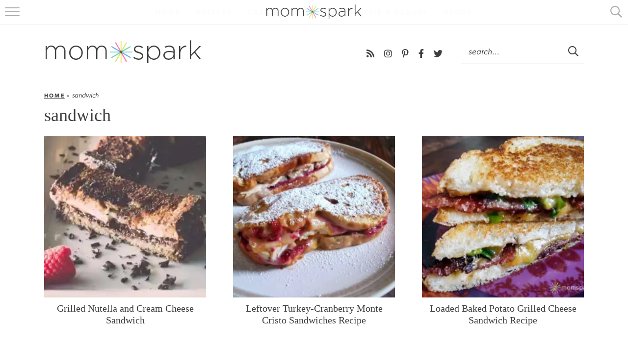

--- FILE ---
content_type: text/html; charset=UTF-8
request_url: https://momspark.net/tag/sandwich/
body_size: 24768
content:
<!DOCTYPE html>
<html lang="en-US">
<head>
	<meta charset="UTF-8" />
	<meta name="viewport" content="width=device-width, initial-scale=1" />
	<link rel="profile" href="https://gmpg.org/xfn/11" />
	<meta name='robots' content='index, follow, max-image-preview:large, max-snippet:-1, max-video-preview:-1' />
	<style>img:is([sizes="auto" i], [sizes^="auto," i]) { contain-intrinsic-size: 3000px 1500px }</style>
	
	<!-- This site is optimized with the Yoast SEO Premium plugin v26.3 (Yoast SEO v26.3) - https://yoast.com/wordpress/plugins/seo/ -->
	<title>sandwich Archives</title><link rel="preload" as="font" href="https://momspark.net/wp-content/themes/momspark2020/fontawesome-subset/webfonts/fa-brands-400.woff2" crossorigin><link rel="preload" as="font" href="https://momspark.net/wp-content/themes/momspark2020/fontawesome-subset/webfonts/fa-light-300.woff2" crossorigin><link rel="preload" as="font" href="https://momspark.net/wp-content/themes/momspark2020/fontawesome-subset/webfonts/fa-regular-400.woff2" crossorigin><link rel="preload" as="font" href="https://momspark.net/wp-content/themes/momspark2020/fontawesome-subset/webfonts/fa-solid-900.woff2" crossorigin><link rel="preload" as="font" href="https://use.typekit.net/af/aa1d64/00000000000000003b9b387a/27/l?primer=7cdcb44be4a7db8877ffa5c0007b8dd865b3bbc383831fe2ea177f62257a9191&#038;fvd=n3&#038;v=3" crossorigin><link rel="preload" as="font" href="https://use.typekit.net/af/a65f36/00000000000000003b9b4731/27/l?primer=7cdcb44be4a7db8877ffa5c0007b8dd865b3bbc383831fe2ea177f62257a9191&#038;fvd=i3&#038;v=3" crossorigin><link rel="preload" as="font" href="https://use.typekit.net/af/aee0aa/00000000000000003b9b3f03/27/l?primer=7cdcb44be4a7db8877ffa5c0007b8dd865b3bbc383831fe2ea177f62257a9191&#038;fvd=n5&#038;v=3" crossorigin><style id="wphb-used-css-post_tag">img:is([sizes=auto i],[sizes^="auto," i]){contain-intrinsic-size:3000px 1500px}.wp-block-button__link{box-sizing:border-box;cursor:pointer;text-align:center;word-break:break-word;display:inline-block}:root :where(.wp-block-button .wp-block-button__link.is-style-outline),:root :where(.wp-block-button.is-style-outline > .wp-block-button__link){border:2px solid;padding:.667em 1.333em}:root :where(.wp-block-button .wp-block-button__link.is-style-outline:not(.has-text-color)),:root :where(.wp-block-button.is-style-outline > .wp-block-button__link:not(.has-text-color)){color:currentColor}:root :where(.wp-block-button .wp-block-button__link.is-style-outline:not(.has-background)),:root :where(.wp-block-button.is-style-outline > .wp-block-button__link:not(.has-background)){background-color:initial;background-image:none}.wp-block-columns{box-sizing:border-box;display:flex;flex-wrap:wrap!important;align-items:normal!important}@media (width >= 782px){.wp-block-columns{flex-wrap:nowrap!important}}:root :where(.wp-block-cover h1:not(.has-text-color)),:root :where(.wp-block-cover h2:not(.has-text-color)),:root :where(.wp-block-cover h3:not(.has-text-color)),:root :where(.wp-block-cover h4:not(.has-text-color)),:root :where(.wp-block-cover h5:not(.has-text-color)),:root :where(.wp-block-cover h6:not(.has-text-color)),:root :where(.wp-block-cover p:not(.has-text-color)){color:inherit}.wp-block-group{box-sizing:border-box}.wp-block-image a{display:inline-block}.wp-block-image img{box-sizing:border-box;vertical-align:bottom;max-width:100%;height:auto}.wp-block-image[style*=border-radius] img,.wp-block-image[style*=border-radius]>a{border-radius:inherit}.wp-block-image :where(figcaption){margin-top:.5em;margin-bottom:1em}:root :where(.wp-block-image.is-style-rounded img,.wp-block-image .is-style-rounded img){border-radius:9999px}.wp-block-image figure{margin:0}@keyframes turn-off-visibility{0%{opacity:1;visibility:visible}99%{opacity:0;visibility:visible}to{opacity:0;visibility:hidden}}@keyframes lightbox-zoom-out{0%{visibility:visible;transform:translate(-50%,-50%) scale(1)}99%{visibility:visible}to{transform:translate(calc((-100vw + var(--wp--lightbox-scrollbar-width))/ 2 + var(--wp--lightbox-initial-left-position)),calc(-50vh + var(--wp--lightbox-initial-top-position))) scale(var(--wp--lightbox-scale));visibility:hidden}}:root :where(.wp-block-latest-posts.is-grid){padding:0}:root :where(.wp-block-latest-posts.wp-block-latest-posts__list){padding-left:0}ul{box-sizing:border-box}:root :where(.wp-block-list.has-background){padding:1.25em 2.375em}:root :where(p.has-background){padding:1.25em 2.375em}:where(p.has-text-color:not(.has-link-color)) a{color:inherit}:where(.wp-block-post-comments-form) input:not([type=submit]){border:1px solid #949494;font-family:inherit;font-size:1em}:where(.wp-block-post-comments-form) input:where(:not([type=submit]):not([type=checkbox])){padding:calc(.667em + 2px)}.wp-block-pullquote{box-sizing:border-box;overflow-wrap:break-word;text-align:center;margin:0 0 1em;padding:4em 0}.wp-block-pullquote p{color:inherit}.wp-block-pullquote p{margin-top:0}.wp-block-pullquote p:last-child{margin-bottom:0}.wp-block-pullquote footer{position:relative}.wp-block-pullquote .has-text-color a{color:inherit}.wp-block-post-template{max-width:100%;margin-top:0;margin-bottom:0;padding:0;list-style:none}:root :where(.wp-block-separator.is-style-dots){text-align:center;height:auto;line-height:1}:root :where(.wp-block-separator.is-style-dots):before{color:currentColor;content:"···";letter-spacing:2em;padding-left:2em;font-family:serif;font-size:1.5em}:root :where(.wp-block-site-logo.is-style-rounded){border-radius:9999px}:root :where(.wp-block-social-links .wp-social-link a){padding:.25em}:root :where(.wp-block-social-links.is-style-logos-only .wp-social-link a){padding:0}:root :where(.wp-block-social-links.is-style-pill-shape .wp-social-link a){padding-left:.66667em;padding-right:.66667em}:root :where(.wp-block-tag-cloud.is-style-outline){flex-wrap:wrap;gap:1ch;display:flex}:root :where(.wp-block-tag-cloud.is-style-outline a){border:1px solid;margin-right:0;padding:1ch 2ch;font-size:unset!important;text-decoration:none!important}:root :where(.wp-block-table-of-contents){box-sizing:border-box}.wp-element-button{cursor:pointer}:root{}:root .has-midnight-gradient-background{background:linear-gradient(135deg,#020381,#2874fc)}.has-text-align-center{text-align:center}.screen-reader-text{clip:rect(1px,1px,1px,1px);clip-path:inset(50%);border:0;width:1px;height:1px;margin:-1px;padding:0;position:absolute;overflow:hidden;word-wrap:normal!important}.screen-reader-text:focus{clip-path:none;color:#444;z-index:100000;background-color:#ddd;width:auto;height:auto;padding:15px 23px 14px;font-size:1em;line-height:normal;text-decoration:none;display:block;top:5px;left:5px;clip:auto!important}html :where(.has-border-color){border-style:solid}html :where([style*=border-top-color]){border-top-style:solid}html :where([style*=border-right-color]){border-right-style:solid}html :where([style*=border-bottom-color]){border-bottom-style:solid}html :where([style*=border-left-color]){border-left-style:solid}html :where([style*=border-width]){border-style:solid}html :where([style*=border-top-width]){border-top-style:solid}html :where([style*=border-right-width]){border-right-style:solid}html :where([style*=border-bottom-width]){border-bottom-style:solid}html :where([style*=border-left-width]){border-left-style:solid}html :where(img[class*=wp-image-]){max-width:100%;height:auto}html :where(.is-position-sticky){}@media screen and (width <= 600px){html :where(.is-position-sticky){}}.dpsp-share-text{margin-bottom:10px;font-weight:700}.dpsp-networks-btns-wrapper{margin:0!important;padding:0!important;list-style:none!important}.dpsp-networks-btns-wrapper:after{clear:both;content:"";height:0;display:block}.dpsp-networks-btns-wrapper li{float:left;-o-transition:all .15s ease-in;border:0;margin:0;padding:0;-webkit-transition:all .15s ease-in;-moz-transition:all .15s ease-in;transition:all .15s ease-in;list-style-type:none!important}.dpsp-networks-btns-wrapper li:before{display:none!important}.dpsp-networks-btns-wrapper li:first-child{margin-left:0!important}.dpsp-networks-btns-wrapper .dpsp-network-btn{-moz-box-sizing:border-box;box-sizing:border-box;width:100%;min-width:40px;height:40px;max-height:40px;box-shadow:none;text-align:center;vertical-align:middle;cursor:pointer;-o-transition:all .15s ease-in;border:2px solid;border-radius:0;padding:0;font-family:Arial,sans-serif;font-size:14px;font-weight:700;line-height:36px;-webkit-transition:all .15s ease-in;-moz-transition:all .15s ease-in;transition:all .15s ease-in;display:flex;position:relative;text-transform:unset!important;text-decoration:none!important}.dpsp-networks-btns-wrapper .dpsp-network-btn:focus,.dpsp-networks-btns-wrapper .dpsp-network-btn:hover{box-shadow:0 0 0 3px #159ce466;box-shadow:0 0 0 3px var(--networkHover);border:2px solid;outline:0}.dpsp-networks-btns-wrapper .dpsp-network-btn:after{clear:both;content:"";height:0;display:block}.dpsp-has-spacing .dpsp-networks-btns-wrapper li{margin-bottom:10px;margin-right:2%;margin-left:0!important}.dpsp-size-small .dpsp-networks-btns-wrapper:not(.dpsp-networks-btns-sidebar):not(.dpsp-networks-btns-sticky-bar) .dpsp-network-btn{min-width:32px;height:32px;max-height:32px;line-height:28px}.dpsp-size-large .dpsp-networks-btns-wrapper:not(.dpsp-networks-btns-sidebar) .dpsp-network-btn{min-width:46px;height:46px;max-height:46px;line-height:42px}@media print{.dpsp-share-text{display:none!important}}.fab,.fal,.far,.fas{-moz-osx-font-smoothing:grayscale;-webkit-font-smoothing:antialiased;font-variant:normal;text-rendering:auto;font-style:normal;line-height:1;display:inline-block}.fa-facebook-f:before{content:""}.fa-instagram:before{content:""}.fa-pinterest-p:before{content:""}.fa-rss:before{content:""}.fa-search:before{content:""}.fa-times:before{content:""}.fa-twitter:before{content:""}@font-face{font-family:"Font Awesome 5 Brands";font-style:normal;font-weight:400;font-display:block;src:url("https://momspark.net/wp-content/themes/momspark2020/fontawesome-subset/webfonts/fa-brands-400.eot");src:url("https://momspark.net/wp-content/themes/momspark2020/fontawesome-subset/webfonts/fa-brands-400.eot?#iefix") format("embedded-opentype"),url("https://momspark.net/wp-content/themes/momspark2020/fontawesome-subset/webfonts/fa-brands-400.woff2") format("woff2"),url("https://momspark.net/wp-content/themes/momspark2020/fontawesome-subset/webfonts/fa-brands-400.woff") format("woff"),url("https://momspark.net/wp-content/themes/momspark2020/fontawesome-subset/webfonts/fa-brands-400.ttf") format("truetype"),url("https://momspark.net/wp-content/themes/momspark2020/fontawesome-subset/webfonts/fa-brands-400.svg#fontawesome") format("svg")}.fab{font-family:"Font Awesome 5 Brands";font-weight:400}@font-face{font-family:"Font Awesome 5 Pro";font-style:normal;font-weight:300;font-display:block;src:url("https://momspark.net/wp-content/themes/momspark2020/fontawesome-subset/webfonts/fa-light-300.eot");src:url("https://momspark.net/wp-content/themes/momspark2020/fontawesome-subset/webfonts/fa-light-300.eot?#iefix") format("embedded-opentype"),url("https://momspark.net/wp-content/themes/momspark2020/fontawesome-subset/webfonts/fa-light-300.woff2") format("woff2"),url("https://momspark.net/wp-content/themes/momspark2020/fontawesome-subset/webfonts/fa-light-300.woff") format("woff"),url("https://momspark.net/wp-content/themes/momspark2020/fontawesome-subset/webfonts/fa-light-300.ttf") format("truetype"),url("https://momspark.net/wp-content/themes/momspark2020/fontawesome-subset/webfonts/fa-light-300.svg#fontawesome") format("svg")}.fal{font-weight:300}@font-face{font-family:"Font Awesome 5 Pro";font-style:normal;font-weight:400;font-display:block;src:url("https://momspark.net/wp-content/themes/momspark2020/fontawesome-subset/webfonts/fa-regular-400.eot");src:url("https://momspark.net/wp-content/themes/momspark2020/fontawesome-subset/webfonts/fa-regular-400.eot?#iefix") format("embedded-opentype"),url("https://momspark.net/wp-content/themes/momspark2020/fontawesome-subset/webfonts/fa-regular-400.woff2") format("woff2"),url("https://momspark.net/wp-content/themes/momspark2020/fontawesome-subset/webfonts/fa-regular-400.woff") format("woff"),url("https://momspark.net/wp-content/themes/momspark2020/fontawesome-subset/webfonts/fa-regular-400.ttf") format("truetype"),url("https://momspark.net/wp-content/themes/momspark2020/fontawesome-subset/webfonts/fa-regular-400.svg#fontawesome") format("svg")}.fal,.far{font-family:"Font Awesome 5 Pro"}.far{font-weight:400}@font-face{font-family:"Font Awesome 5 Pro";font-style:normal;font-weight:900;font-display:block;src:url("https://momspark.net/wp-content/themes/momspark2020/fontawesome-subset/webfonts/fa-solid-900.eot");src:url("https://momspark.net/wp-content/themes/momspark2020/fontawesome-subset/webfonts/fa-solid-900.eot?#iefix") format("embedded-opentype"),url("https://momspark.net/wp-content/themes/momspark2020/fontawesome-subset/webfonts/fa-solid-900.woff2") format("woff2"),url("https://momspark.net/wp-content/themes/momspark2020/fontawesome-subset/webfonts/fa-solid-900.woff") format("woff"),url("https://momspark.net/wp-content/themes/momspark2020/fontawesome-subset/webfonts/fa-solid-900.ttf") format("truetype"),url("https://momspark.net/wp-content/themes/momspark2020/fontawesome-subset/webfonts/fa-solid-900.svg#fontawesome") format("svg")}.fas{font-family:"Font Awesome 5 Pro";font-weight:900}a,article,aside,body,canvas,caption,center,div,em,figure,footer,form,h1,h2,h4,header,html,i,iframe,img,li,nav,object,p,s,span,strong,u,ul,var{font-family:inherit;font-size:100%;font-weight:inherit;font-style:inherit;vertical-align:baseline;white-space:normal;background:#fff0;border:0;margin:0;padding:0}article,aside,figure,footer,header,nav{display:block}ul{list-style:none}input[type=search],input[type=submit],input[type=text]{-webkit-appearance:none}*{-webkit-box-sizing:border-box;-moz-box-sizing:border-box;box-sizing:border-box}.container{max-width:100%;margin:0 auto}@media (width >= 801px){.span_content{width:68%;width:-moz-calc(100% - 300px - 5%);width:-webkit-calc(100% - 300px - 5%);float:left;width:calc(95% - 300px);max-width:720px;margin-left:0;display:inline-block}.wide_content{max-width:720px}.span_sidebar{float:right;clear:right;width:300px;display:block}}.wrap,.wrapper{width:100%;max-width:1140px;margin:0 auto;padding:0 20px}.screen-reader-text{width:1px;height:1px;position:absolute;top:auto;left:-10000px;overflow:hidden}#skip a{color:#3e3d40;background-color:#f8f8f8;border:1px solid #f8f8f8;width:1px;height:1px;padding:5px 10px;font-size:14px;font-weight:700;text-decoration:none;position:absolute;top:auto;left:-10000px;overflow:hidden}#skip a:focus{z-index:3001;width:auto;height:auto;position:absolute;top:8px;left:8px}@font-face{font-family:canada-type-gibson;src:url("https://use.typekit.net/af/aa1d64/00000000000000003b9b387a/27/l?primer=7cdcb44be4a7db8877ffa5c0007b8dd865b3bbc383831fe2ea177f62257a9191&fvd=n3&v=3") format("woff2"),url("https://use.typekit.net/af/aa1d64/00000000000000003b9b387a/27/d?primer=7cdcb44be4a7db8877ffa5c0007b8dd865b3bbc383831fe2ea177f62257a9191&fvd=n3&v=3") format("woff"),url("https://use.typekit.net/af/aa1d64/00000000000000003b9b387a/27/a?primer=7cdcb44be4a7db8877ffa5c0007b8dd865b3bbc383831fe2ea177f62257a9191&fvd=n3&v=3") format("opentype");font-display:swap;font-style:normal;font-weight:300}@font-face{font-family:canada-type-gibson;src:url("https://use.typekit.net/af/a65f36/00000000000000003b9b4731/27/l?primer=7cdcb44be4a7db8877ffa5c0007b8dd865b3bbc383831fe2ea177f62257a9191&fvd=i3&v=3") format("woff2"),url("https://use.typekit.net/af/a65f36/00000000000000003b9b4731/27/d?primer=7cdcb44be4a7db8877ffa5c0007b8dd865b3bbc383831fe2ea177f62257a9191&fvd=i3&v=3") format("woff"),url("https://use.typekit.net/af/a65f36/00000000000000003b9b4731/27/a?primer=7cdcb44be4a7db8877ffa5c0007b8dd865b3bbc383831fe2ea177f62257a9191&fvd=i3&v=3") format("opentype");font-display:swap;font-style:italic;font-weight:300}@font-face{font-family:canada-type-gibson;src:url("https://use.typekit.net/af/aee0aa/00000000000000003b9b3f03/27/l?primer=7cdcb44be4a7db8877ffa5c0007b8dd865b3bbc383831fe2ea177f62257a9191&fvd=n5&v=3") format("woff2"),url("https://use.typekit.net/af/aee0aa/00000000000000003b9b3f03/27/d?primer=7cdcb44be4a7db8877ffa5c0007b8dd865b3bbc383831fe2ea177f62257a9191&fvd=n5&v=3") format("woff"),url("https://use.typekit.net/af/aee0aa/00000000000000003b9b3f03/27/a?primer=7cdcb44be4a7db8877ffa5c0007b8dd865b3bbc383831fe2ea177f62257a9191&fvd=n5&v=3") format("opentype");font-display:swap;font-style:normal;font-weight:500}body{color:#3e3d40;margin:0;font-family:canada-type-gibson,Arial,helvetica,sans-serif;font-size:19px;font-weight:300;line-height:1.7}a,button,input[type=submit]{-webkit-border-radius:0;-moz-border-radius:0;border-radius:0;text-decoration:none;-webkit-transition:all .2s ease-in-out;-moz-transition:all .2s ease-in-out;transition:all .2s ease-in-out}a:active,a:link,a:visited{color:#eb2b7a;text-decoration:underline}a:hover{color:#f16ba2}p{margin:25px 0}img{display:block}img[width="0"]{display:inline!important}h1,h2,h4{color:#3e3d40;margin:25px 0;font-family:p22-mackinac-pro,georgia,times,serif;font-weight:400;line-height:1.2}h1{font-size:36px}h2{font-size:30px}h2 em{text-transform:uppercase;letter-spacing:.2em;margin-bottom:8px;font-family:canada-type-gibson,Arial,Helvetica,Geneva,sans-serif;font-size:12px;font-style:normal;font-weight:700;display:block}h4{font-size:20px}strong{font-weight:500}span[style]{font-weight:300!important}em,i{font-style:italic}.clear{clear:both}.top-bar{line-height:50px}.header{clear:both;padding:30px 0 55px}.header .logo{clear:both;float:left;width:323px;margin:0;overflow:hidden}.header .logo img{width:100%;height:auto;display:block}.header .social{float:right;margin-top:15px;margin-right:30px;display:inline-block}.header .social a{color:#3e3d40;padding:8px;font-size:18px}.header .search-form{float:right;border:none;border-bottom:1px solid #3e3d40;width:250px}.span_content img,.span_sidebar img{max-width:100%;height:auto}.span_content ul{margin:25px 0;padding:0}.span_content ul ul{margin:10px 0}.span_content ul li{margin:0 0 10px 20px;padding:0;list-style-type:disc}.span_content ul li li{list-style-type:circle}h1.archive-title,h2.archive-title{margin:0 0 20px}.sidebar{text-align:center;font-size:90%}.widget{text-align:center;margin:30px 0 60px}.widget.center{text-align:center}.widget a{text-decoration:none}.widget li:last-of-type,.widget p:last-of-type{margin-bottom:0}.sidebar .screen-reader-text{display:none}.sidebar .about{text-align:center;margin-top:0}.sidebar .about p{margin:15px 0;line-height:1.7}.sidebar .about p.more{margin-bottom:0}.social a{color:#eb2b7a;padding:5px;font-size:16px;text-decoration:none;font-weight:400!important}.social a:hover{color:#f16ba2}.sidebar .item img{width:100%;height:auto;display:block}.sidebar .item a{color:#3e3d40;display:block}.sidebar .item a:hover{opacity:.7}.sidebar .item h4{text-align:center;margin:10px 0;font-size:16px}.about p.more a{color:#3e3d40;text-transform:uppercase;letter-spacing:.2em;font-family:canada-type-gibson,Arial,Helvetica,Geneva,sans-serif;font-size:12px;font-weight:500;line-height:1.4;display:inline-block}.about p.more a:hover{box-shadow:inset 0 -8px #f7aaca;color:#3e3d40!important;opacity:1!important;text-decoration:none!important}.dpsp-share-text{text-align:center;margin-bottom:-16px}.archives{clear:left;width:100%;margin-top:5px;margin-bottom:15px;overflow:hidden}.archive-post{float:left;text-align:center;background-color:#fff;width:30%;margin-bottom:35px;margin-right:5%}.archive-post:nth-child(3n){margin-right:0}.archive-post:nth-child(3n+1){clear:both}.archive-post img{width:100%;max-width:100%;height:auto;display:block}.archive-post a{text-decoration:none;display:block}.archive-post h4{color:#3e3d40;margin:10px;-webkit-transition:all .2s ease-in-out;-moz-transition:all .2s ease-in-out;transition:all .2s ease-in-out}.archive-post a:hover{opacity:.7}.breadcrumb{text-transform:uppercase;color:#3e3d40;letter-spacing:.2em;clear:both;margin:0 0 10px;font-size:11px;line-height:15px}.breadcrumb a{color:#3e3d40;font-weight:700;text-decoration:underline}.breadcrumb .breadcrumb_last{letter-spacing:normal;text-transform:lowercase;font-size:14px;font-style:italic;font-weight:400}.breadcrumb a:hover{color:#f7aaca}#submit{color:#fff;letter-spacing:.1em;text-transform:uppercase;letter-spacing:.15em;cursor:pointer;background-color:#3e3d40;border:none;margin-top:5px;padding:16px 25px 15px;font-family:canada-type-gibson,Arial,Helvetica,Geneva,sans-serif;font-size:14px;font-weight:700;line-height:1.2;text-decoration:none;-webkit-transition:all .2s ease-in-out;-moz-transition:all .2s ease-in-out;transition:all .2s ease-in-out;box-shadow:none!important;border:none!important}#submit:hover{background-color:#eb2b7b}.search-form{background-color:#fff0;border:1px solid #3e3d40;width:100%;max-width:350px;overflow:hidden}.span_content .search-form{max-width:100%}.search-form .search-field{color:#3e3d40;vertical-align:middle;float:left;height:50px;width:-moz-calc(100% - 40px);width:-webkit-calc(100% - 40px);background-color:#fff;border:none;width:calc(100% - 40px);padding:0 15px;font-family:canada-type-gibson,sans-serif;font-size:17px;font-style:italic;font-weight:400;line-height:50px}.search-form .search-field:focus{border-bottom:2px solid #eb2b7a;outline:0}.span_content .search-form .search-field{width:-moz-calc(100% - 50px);width:-webkit-calc(100% - 50px);width:calc(100% - 50px)}.search-form .search-submit{text-transform:uppercase;letter-spacing:.1em;color:#3e3d40;vertical-align:middle;text-align:center;float:right;cursor:pointer;background-color:#fff0;border-style:none;width:40px;height:50px;margin:-1px 0 0;font-family:canada-type-gibson,sans-serif;font-size:21px;font-weight:400;line-height:50px}.search-form .search-submit:hover{color:#eb2b7a}.search-field::placeholder{color:#3e3d40}.footer{clear:both;margin-top:50px;overflow:hidden}.footer a{color:#3e3d40;text-decoration:none}.footer a:hover{color:#eb2b7a}.sub-footer{color:#3e3d40;text-align:left;background-color:#fff;padding:20px 0;font-size:13px;line-height:20px;overflow:hidden}.sub-footer a{color:#3e3d40;text-decoration:none}.sub-footer a:hover{color:#eb2b7a}.footer-nav{width:-moz-calc(100% - 280px);width:-webkit-calc(100% - 280px);float:left;width:calc(100% - 280px)}.footer-nav li{margin:0 10px 0 0;padding:0;display:inline-block}.footer-nav li.top a{text-transform:uppercase;letter-spacing:.1em;font-size:90%;font-weight:700}.sub-footer .copyright{float:right;text-align:right;width:280px}.sub-footer .copyright p{margin:0}.sub-footer.copyright em{text-transform:none;letter-spacing:normal;font-weight:400}.sub-footer.copyright a{color:#3e3d40;text-decoration:underline}.sub-footer.copyright a:hover{color:#eb2b7a}.wp-smiley{vertical-align:middle}#main{clear:both;text-transform:uppercase;letter-spacing:.2em;text-align:center;font-family:canada-type-gibson,Arial,sans-serif;font-size:14px;font-weight:500;line-height:50px;display:block}#main ul.mainmenu{width:100%;display:block}#main li{margin:0;padding:0;display:inline-block;position:relative}#main li a{color:#3e3d40;padding:0 13px;text-decoration:none;-webkit-transition:color .2s ease-in-out;-moz-transition:color .2s ease-in-out;transition:color .2s ease-in-out;display:inline-block}#main li a:hover,#main li:hover a{color:#eb2b7a}#main ul ul{z-index:2001;background-color:#f2f2f2;width:200px;padding:7px 0;display:none;position:absolute;top:45px;left:0;-webkit-box-shadow:1px 2px 5px #00000026;-moz-box-shadow:1px 2px 5px #00000026;box-shadow:1px 2px 5px #00000026}#main ul ul li{float:left;text-align:left;margin:0;padding:0}#main li li a{text-transform:none;letter-spacing:normal;background-color:#fff0;border:none;width:200px;margin:0;padding:9px 15px;font-size:15px;font-weight:300;line-height:1.4;-webkit-transition:all .2s ease-in-out;-moz-transition:all .2s ease-in-out;transition:all .2s ease-in-out;display:block;color:#3e3d40!important}#main li li a:hover,#main li li:hover a{border-left:5px solid #eb2b7b;color:#eb2b7a!important}#main ul li:hover>ul{display:block}#main ul li.menu-item-has-children>a:after{content:"";float:right;vertical-align:middle;margin:0 -4px 0 4px;font-family:"Font Awesome 5 Pro";font-size:80%;font-weight:700;display:none}#main ul ul li.menu-item-has-children>a:after{content:"";float:right;margin:2px -5px 0 0;font-family:"Font Awesome 5 Pro";font-size:80%;font-weight:400;display:inline}#main ul ul li ul{margin:0;top:-7px;left:220px;background-color:#dfdfdf!important}#main ul ul li ul a{color:#3e3d40!important}#main ul ul li ul:before,#main ul ul ul:after{display:none}html{-webkit-text-size-adjust:100%}@media (width <= 900px){#main{font-size:12px}#main li{margin:0 -3px}#main li a{padding:0 10px}}@media (width <= 799px){body{border:none;padding:0}.wrap,.wrapper{padding:0 20px}.span_content{float:none;width:100%;max-width:720px;margin:0 auto}.span_sidebar{clear:both;float:none;border-top:1px solid #eaeaea;width:100%;margin:150px auto 0}.sidebar .about.widget:first-of-type{margin-top:-70px}#main,.top-bar{display:none!important}.header{border:none;padding:70px 0 0}body.home .header{padding:70px 0 0}.header .logo,.header .search-form,.header .social{display:none}.topsidebar{float:none;width:100%;max-width:340px;margin:0 auto;padding:0}.footer-nav{float:none;text-align:center;width:100%;margin-bottom:30px;font-size:130%}.footer-nav a{padding:5px;display:inline-block}.sub-footer .copyright{float:none;text-align:center;width:100%;margin-bottom:30px}}@media (width <= 425px){.archives .archive-post{float:left;text-align:center;width:48%;margin-bottom:15px;clear:none!important;margin-right:4%!important}.archive-post:nth-of-type(2n){margin-right:0!important}.archive-post:nth-child(odd){clear:both!important}.breadcrumb .breadcrumb_last{display:none}}body{position:relative}#cmh{z-index:1099;pointer-events:none;width:100%;transition:transform .2s,opacity .2s;position:fixed;top:0}#cmh.active{position:absolute}#cmtb{pointer-events:auto;border-bottom:1px solid #efefee;padding:10px}#cmtb:after{content:"";clear:both;display:table}#cmhb,#cms,#cmtb img,#mt{height:50px}#cmtb img{height:32px;position:relative;top:-2px}#cmtb{height:50px}#custom-mobile-logo-link{float:left}#cmhb,#cms{float:right;cursor:pointer;width:35px}#cms{margin-right:10px;position:relative}#cms i{color:#fff;font-size:24px;transition:opacity .2s;position:absolute;top:2px;right:2px}#cms i+i,#cms.active i{opacity:0}#cms.active i+i{opacity:1}#cms i.fal{font-size:32px;top:-2px}#cmfw{pointer-events:none;z-index:99;opacity:0;background:inherit;border-top:1px solid #efefee;border-bottom:1px solid #efefee;width:100%;transition:opacity .2s,transform .2s;position:absolute;top:50px;left:0;transform:translateY(-30px)}#cmfw.active{opacity:1;pointer-events:auto;transform:translateY(0)}#cmtb form{background-color:#fff;border:1px solid #efefee;width:94%;max-width:100%;margin:3%}#cmtb form.search-form .search-submit{text-align:right;padding-right:12px}#cmtb form.search-form .search-input{color:#666;font-size:19px}#cmtb form.search-form .search-input,#cmtb form.search-form .search-submit{background:inherit;color:#333;border:none;height:50px;line-height:50px}#cmtb form.search-form .search-submit i{font-size:20px;font-weight:400}#cmtb form.search-form .search-input::-webkit-input-placeholder{color:#9e9e9e}#cmtb form.search-form .search-input::placeholder{color:#9e9e9e}#cmtb form.search-form .search-input:-ms-input-placeholder{color:#9e9e9e}#cmtb form.search-form .search-input:-moz-placeholder{color:#9e9e9e}#cmmc{pointer-events:none;opacity:0;border-bottom:1px solid #efefee;transition:transform .2s,opacity .2s;transform:translateY(-30px)}.active #cmmc{pointer-events:auto;opacity:1;transform:translateY(0)}#cmmc .sub-menu{display:none}#cmmc .active>.sub-menu{margin-bottom:15px}#cmmc .active>.sub-menu ul{margin-bottom:5px}#cmmc .active>.sub-menu .sub-menu{margin-top:0}#cmmc li{text-align:center;text-transform:uppercase;letter-spacing:.2em;border-bottom:1px solid #efefee;padding:0;font-size:14px;font-weight:700;display:block;position:relative}#cmmc li a i{margin-right:5px}#cmmc li li,.text-dark #cmmc li li{text-transform:none;letter-spacing:none;letter-spacing:normal;border-bottom:none;padding:0;font-weight:300}#cmmc li a{width:80%;padding:10px 15px;text-decoration:none;display:inline-block}#cmmc li.menu-item-has-children a{width:auto}#cmmc li li a{padding:5px 15px}#cmmc li li li a{font-style:italic}#cmmc .menu-item-has-children{cursor:pointer}#cmmc .menu-item-has-children:before{content:"+";color:#fff;margin:1px 20px 0 0;font-size:26px;font-style:normal;font-weight:400;text-decoration:none;position:absolute;right:0}#cmmc ul ul .menu-item-has-children:before{margin-top:-3px}#cmmc .menu-item-has-children.active:before{content:"–"}#mt{cursor:pointer;width:30px;height:20px;position:relative;top:5px}#mt span,#mt span:after,#mt span:before{cursor:pointer;content:"";-o-transition:all .2s ease-in-out;background:#fff;border-radius:1px;width:30px;height:2px;-webkit-transition:all .2s ease-in-out;-moz-transition:all .2s ease-in-out;-ms-transition:all .2s ease-in-out;transition:all .2s ease-in-out;display:block;position:absolute;top:8px}#mt span:before{top:-8px}.active #mt span{background:#fff0}.active #mt span:after,.active #mt span:before{top:0}.active #mt span:before{-webkit-transform:rotate(45deg);transform:rotate(45deg)}.active #mt span:after{-webkit-transform:rotate(-45deg);transform:rotate(-45deg)}.layout-middle{text-align:center}.layout-middle #custom-mobile-logo-link{text-align:center;float:none;margin:0 auto;display:inline-block}.layout-middle #custom-mobile-logo-link img{margin:0 auto}.layout-middle #cmhb,.layout-middle #cms{float:none;margin-right:0;position:absolute;top:10px;right:10px}.layout-middle #cms{text-align:right}.layout-middle #cmhb{left:10px;right:auto}#cmh.text-dark ul li a{color:#262626}.text-dark #mt span,.text-dark #mt span:after,.text-dark #mt span:before{background:#aeaead}.text-dark #cmmc .menu-item-has-children:before,.text-dark #cms i,.text-dark #cmtb form.search-form .search-input,.text-dark #cmtb form.search-form .search-submit{color:#aeaead}.text-dark.active #mt span{background:#fff0}.text-dark #cmfw{border-top:none;border-bottom:1px solid# #efefee}.text-dark #cmmc li{border-bottom:1px solid# #efefee}.text-dark #cmtb form.search-form .search-input::-webkit-input-placeholder{color:#424242}.text-dark #cmtb form.search-form .search-input::placeholder{color:#424242}.text-dark #cmtb form.search-form .search-input:-ms-input-placeholder{color:#404343}.text-dark #cmtb form.search-form .search-input:-moz-placeholder{color:#404343}@media (width >= 800px){#cmh{display:none}}@media screen and (max-width :720px){.dpsp-content-wrapper.dpsp-hide-on-mobile,.dpsp-share-text.dpsp-hide-on-mobile{display:none}.dpsp-has-spacing .dpsp-networks-btns-wrapper li{margin:0 2% 10px 0}.dpsp-network-btn.dpsp-has-label:not(.dpsp-has-count){max-height:40px;padding:0;justify-content:center}.dpsp-content-wrapper.dpsp-size-small .dpsp-network-btn.dpsp-has-label:not(.dpsp-has-count){max-height:32px}.dpsp-content-wrapper.dpsp-size-large .dpsp-network-btn.dpsp-has-label:not(.dpsp-has-count){max-height:46px}}img.emoji,img.wp-smiley{display:inline!important;border:none!important;box-shadow:none!important;height:1em!important;width:1em!important;margin:0 .07em!important;vertical-align:-.1em!important;background:0 0!important;padding:0!important}/*! This file is auto-generated */.wp-block-button__link{color:#fff;background-color:#32373c;border-radius:9999px;box-shadow:none;text-decoration:none;padding:calc(.667em + 2px) calc(1.333em + 2px);font-size:1.125em}.wp-block-file__button{background:#32373c;color:#fff;text-decoration:none}:root{--wp--preset--color--black:#000000;--wp--preset--color--cyan-bluish-gray:#abb8c3;--wp--preset--color--white:#ffffff;--wp--preset--color--pale-pink:#f78da7;--wp--preset--color--vivid-red:#cf2e2e;--wp--preset--color--luminous-vivid-orange:#ff6900;--wp--preset--color--luminous-vivid-amber:#fcb900;--wp--preset--color--light-green-cyan:#7bdcb5;--wp--preset--color--vivid-green-cyan:#00d084;--wp--preset--color--pale-cyan-blue:#8ed1fc;--wp--preset--color--vivid-cyan-blue:#0693e3;--wp--preset--color--vivid-purple:#9b51e0;--wp--preset--gradient--vivid-cyan-blue-to-vivid-purple:linear-gradient(135deg,rgba(6,147,227,1) 0%,rgb(155,81,224) 100%);--wp--preset--gradient--light-green-cyan-to-vivid-green-cyan:linear-gradient(135deg,rgb(122,220,180) 0%,rgb(0,208,130) 100%);--wp--preset--gradient--luminous-vivid-amber-to-luminous-vivid-orange:linear-gradient(135deg,rgba(252,185,0,1) 0%,rgba(255,105,0,1) 100%);--wp--preset--gradient--luminous-vivid-orange-to-vivid-red:linear-gradient(135deg,rgba(255,105,0,1) 0%,rgb(207,46,46) 100%);--wp--preset--gradient--very-light-gray-to-cyan-bluish-gray:linear-gradient(135deg,rgb(238,238,238) 0%,rgb(169,184,195) 100%);--wp--preset--gradient--cool-to-warm-spectrum:linear-gradient(135deg,rgb(74,234,220) 0%,rgb(151,120,209) 20%,rgb(207,42,186) 40%,rgb(238,44,130) 60%,rgb(251,105,98) 80%,rgb(254,248,76) 100%);--wp--preset--gradient--blush-light-purple:linear-gradient(135deg,rgb(255,206,236) 0%,rgb(152,150,240) 100%);--wp--preset--gradient--blush-bordeaux:linear-gradient(135deg,rgb(254,205,165) 0%,rgb(254,45,45) 50%,rgb(107,0,62) 100%);--wp--preset--gradient--luminous-dusk:linear-gradient(135deg,rgb(255,203,112) 0%,rgb(199,81,192) 50%,rgb(65,88,208) 100%);--wp--preset--gradient--pale-ocean:linear-gradient(135deg,rgb(255,245,203) 0%,rgb(182,227,212) 50%,rgb(51,167,181) 100%);--wp--preset--gradient--electric-grass:linear-gradient(135deg,rgb(202,248,128) 0%,rgb(113,206,126) 100%);--wp--preset--gradient--midnight:linear-gradient(135deg,rgb(2,3,129) 0%,rgb(40,116,252) 100%);--wp--preset--font-size--small:13px;--wp--preset--font-size--medium:20px;--wp--preset--font-size--large:36px;--wp--preset--font-size--x-large:42px}body .is-layout-flex{display:flex}.is-layout-flex{flex-wrap:wrap;align-items:center}.is-layout-flex>:is(*,div){margin:0}body .is-layout-grid{display:grid}.is-layout-grid>:is(*,div){margin:0}.has-black-color{color:var(--wp--preset--color--black)!important}.has-cyan-bluish-gray-color{color:var(--wp--preset--color--cyan-bluish-gray)!important}.has-white-color{color:var(--wp--preset--color--white)!important}.has-pale-pink-color{color:var(--wp--preset--color--pale-pink)!important}.has-vivid-red-color{color:var(--wp--preset--color--vivid-red)!important}.has-luminous-vivid-orange-color{color:var(--wp--preset--color--luminous-vivid-orange)!important}.has-luminous-vivid-amber-color{color:var(--wp--preset--color--luminous-vivid-amber)!important}.has-light-green-cyan-color{color:var(--wp--preset--color--light-green-cyan)!important}.has-vivid-green-cyan-color{color:var(--wp--preset--color--vivid-green-cyan)!important}.has-pale-cyan-blue-color{color:var(--wp--preset--color--pale-cyan-blue)!important}.has-vivid-cyan-blue-color{color:var(--wp--preset--color--vivid-cyan-blue)!important}.has-vivid-purple-color{color:var(--wp--preset--color--vivid-purple)!important}.has-black-background-color{background-color:var(--wp--preset--color--black)!important}.has-cyan-bluish-gray-background-color{background-color:var(--wp--preset--color--cyan-bluish-gray)!important}.has-white-background-color{background-color:var(--wp--preset--color--white)!important}.has-pale-pink-background-color{background-color:var(--wp--preset--color--pale-pink)!important}.has-vivid-red-background-color{background-color:var(--wp--preset--color--vivid-red)!important}.has-luminous-vivid-orange-background-color{background-color:var(--wp--preset--color--luminous-vivid-orange)!important}.has-luminous-vivid-amber-background-color{background-color:var(--wp--preset--color--luminous-vivid-amber)!important}.has-light-green-cyan-background-color{background-color:var(--wp--preset--color--light-green-cyan)!important}.has-vivid-green-cyan-background-color{background-color:var(--wp--preset--color--vivid-green-cyan)!important}.has-pale-cyan-blue-background-color{background-color:var(--wp--preset--color--pale-cyan-blue)!important}.has-vivid-cyan-blue-background-color{background-color:var(--wp--preset--color--vivid-cyan-blue)!important}.has-vivid-purple-background-color{background-color:var(--wp--preset--color--vivid-purple)!important}.has-black-border-color{border-color:var(--wp--preset--color--black)!important}.has-cyan-bluish-gray-border-color{border-color:var(--wp--preset--color--cyan-bluish-gray)!important}.has-white-border-color{border-color:var(--wp--preset--color--white)!important}.has-pale-pink-border-color{border-color:var(--wp--preset--color--pale-pink)!important}.has-vivid-red-border-color{border-color:var(--wp--preset--color--vivid-red)!important}.has-luminous-vivid-orange-border-color{border-color:var(--wp--preset--color--luminous-vivid-orange)!important}.has-luminous-vivid-amber-border-color{border-color:var(--wp--preset--color--luminous-vivid-amber)!important}.has-light-green-cyan-border-color{border-color:var(--wp--preset--color--light-green-cyan)!important}.has-vivid-green-cyan-border-color{border-color:var(--wp--preset--color--vivid-green-cyan)!important}.has-pale-cyan-blue-border-color{border-color:var(--wp--preset--color--pale-cyan-blue)!important}.has-vivid-cyan-blue-border-color{border-color:var(--wp--preset--color--vivid-cyan-blue)!important}.has-vivid-purple-border-color{border-color:var(--wp--preset--color--vivid-purple)!important}.has-vivid-cyan-blue-to-vivid-purple-gradient-background{background:var(--wp--preset--gradient--vivid-cyan-blue-to-vivid-purple)!important}.has-light-green-cyan-to-vivid-green-cyan-gradient-background{background:var(--wp--preset--gradient--light-green-cyan-to-vivid-green-cyan)!important}.has-luminous-vivid-amber-to-luminous-vivid-orange-gradient-background{background:var(--wp--preset--gradient--luminous-vivid-amber-to-luminous-vivid-orange)!important}.has-luminous-vivid-orange-to-vivid-red-gradient-background{background:var(--wp--preset--gradient--luminous-vivid-orange-to-vivid-red)!important}.has-very-light-gray-to-cyan-bluish-gray-gradient-background{background:var(--wp--preset--gradient--very-light-gray-to-cyan-bluish-gray)!important}.has-cool-to-warm-spectrum-gradient-background{background:var(--wp--preset--gradient--cool-to-warm-spectrum)!important}.has-blush-light-purple-gradient-background{background:var(--wp--preset--gradient--blush-light-purple)!important}.has-blush-bordeaux-gradient-background{background:var(--wp--preset--gradient--blush-bordeaux)!important}.has-luminous-dusk-gradient-background{background:var(--wp--preset--gradient--luminous-dusk)!important}.has-pale-ocean-gradient-background{background:var(--wp--preset--gradient--pale-ocean)!important}.has-electric-grass-gradient-background{background:var(--wp--preset--gradient--electric-grass)!important}.has-midnight-gradient-background{background:var(--wp--preset--gradient--midnight)!important}.has-small-font-size{font-size:var(--wp--preset--font-size--small)!important}.has-medium-font-size{font-size:var(--wp--preset--font-size--medium)!important}.has-large-font-size{font-size:var(--wp--preset--font-size--large)!important}.has-x-large-font-size{font-size:var(--wp--preset--font-size--x-large)!important}:root :where(.wp-block-pullquote){font-size:1.5em;line-height:1.6}.a-stats{--akismet-color-mid-green:#357b49;--akismet-color-white:#fff;max-width:350px;width:auto}.a-stats *{all:unset;box-sizing:border-box}.a-stats strong{font-weight:600}.a-stats a.a-stats__link,.a-stats a.a-stats__link:active,.a-stats a.a-stats__link:visited{background:var(--akismet-color-mid-green);border:none;box-shadow:none;border-radius:8px;color:var(--akismet-color-white);cursor:pointer;display:block;font-family:-apple-system,BlinkMacSystemFont,'Segoe UI',Roboto,Oxygen-Sans,Ubuntu,Cantarell,'Helvetica Neue',sans-serif;font-weight:500;padding:12px;text-align:center;text-decoration:none;transition:all .2s ease}.widget .a-stats a.a-stats__link:focus{background:var(--akismet-color-mid-green);color:var(--akismet-color-white);text-decoration:none}.a-stats a.a-stats__link:hover{filter:brightness(110%);box-shadow:0 4px 12px rgba(0,0,0,.06),0 0 2px rgba(0,0,0,.16)}.a-stats .count{color:var(--akismet-color-white);display:block;font-size:1.5em;line-height:1.4;padding:0 13px;white-space:nowrap}.hide-me{display:none}.tippy-box[data-theme~=wprm]{background-color:#333;color:#fff}.tippy-box[data-theme~=wprm][data-placement^=top]>.tippy-arrow::before{border-top-color:#333}.tippy-box[data-theme~=wprm][data-placement^=bottom]>.tippy-arrow::before{border-bottom-color:#333}.tippy-box[data-theme~=wprm][data-placement^=left]>.tippy-arrow::before{border-left-color:#333}.tippy-box[data-theme~=wprm][data-placement^=right]>.tippy-arrow::before{border-right-color:#333}.tippy-box[data-theme~=wprm] a{color:#fff}.wprm-comment-rating svg{width:20px!important;height:20px!important}img.wprm-comment-rating{width:100px!important;height:20px!important}body{}body{}body{}body{}body{}body{}body{}.wprm-glossary-term{color:#5a822b;text-decoration:underline;cursor:help}@-webkit-keyframes bgslide{from{background-position-x:0}to{background-position-x:-200%}}@keyframes bgslide{from{background-position-x:0}to{background-position-x:-200%}}.wpp-shortcode-placeholder,.wpp-widget-block-placeholder{margin:0 auto;width:60px;height:3px;background:#dd3737;background:linear-gradient(90deg,#dd3737 0,#571313 10%,#dd3737 100%);background-size:200% auto;border-radius:3px;-webkit-animation:bgslide 1s infinite linear;animation:bgslide 1s infinite linear}.no-js img.lazyload{display:none}figure.wp-block-image img.lazyloading{min-width:150px}.lazyload,.lazyloading{opacity:0}.lazyloaded{opacity:1;transition:opacity .4s;transition-delay:0s}.broken_link,a.broken_link{text-decoration:line-through}@media only screen and (max-width:399px){.wprm-recipe{padding-left:3px!important;padding-right:3px!important;border:unset!important}.wprm-recipe-head{margin:unset!important}}@media only screen and (max-width:359px){.wrapper{padding-left:7px!important;padding-right:7px!important}}.wp-container-content-1{flex-basis:150px}.wp-elements-2cee6fba8c3f3b03617a976360ef9612 a:where(:not(.wp-element-button)){color:#fa80b6}.wp-container-core-group-is-layout-1{flex-direction:column;align-items:center;justify-content:center}</style>
	<meta name="description" content="Mom Spark is a blog for moms that creates simple recipes, easy crafts, home tips, beauty &amp; style, travel, &amp; trendy products." />
	<link rel="canonical" href="https://momspark.net/tag/sandwich/" />
	<meta property="og:locale" content="en_US" />
	<meta property="og:type" content="article" />
	<meta property="og:title" content="sandwich Archives" />
	<meta property="og:description" content="sandwich" />
	<meta property="og:url" content="https://momspark.net/tag/sandwich/" />
	<meta property="og:site_name" content="Mom Spark" />
	<meta property="og:image" content="https://i0.wp.com/momspark.net/wp-content/uploads/2024/05/Yoast-Mom-Spark-Logo.png?fit=1200%2C675&ssl=1" />
	<meta property="og:image:width" content="1200" />
	<meta property="og:image:height" content="675" />
	<meta property="og:image:type" content="image/png" />
	<meta name="twitter:card" content="summary_large_image" />
	<meta name="twitter:site" content="@MomSpark" />
	<script data-jetpack-boost="ignore" type="application/ld+json" class="yoast-schema-graph">{"@context":"https://schema.org","@graph":[{"@type":"CollectionPage","@id":"https://momspark.net/tag/sandwich/","url":"https://momspark.net/tag/sandwich/","name":"sandwich Archives","isPartOf":{"@id":"https://momspark.net/#website"},"primaryImageOfPage":{"@id":"https://momspark.net/tag/sandwich/#primaryimage"},"image":{"@id":"https://momspark.net/tag/sandwich/#primaryimage"},"thumbnailUrl":"https://i0.wp.com/momspark.net/wp-content/uploads/2014/08/10255194_10152889359080930_1033685123499731535_n.jpg?fit=600%2C899&ssl=1","description":"Mom Spark is a blog for moms that creates simple recipes, easy crafts, home tips, beauty & style, travel, & trendy products.","breadcrumb":{"@id":"https://momspark.net/tag/sandwich/#breadcrumb"},"inLanguage":"en-US"},{"@type":"ImageObject","inLanguage":"en-US","@id":"https://momspark.net/tag/sandwich/#primaryimage","url":"https://i0.wp.com/momspark.net/wp-content/uploads/2014/08/10255194_10152889359080930_1033685123499731535_n.jpg?fit=600%2C899&ssl=1","contentUrl":"https://i0.wp.com/momspark.net/wp-content/uploads/2014/08/10255194_10152889359080930_1033685123499731535_n.jpg?fit=600%2C899&ssl=1","width":600,"height":899,"caption":"Grilled Nutella and Cream Cheese Sandwich"},{"@type":"BreadcrumbList","@id":"https://momspark.net/tag/sandwich/#breadcrumb","itemListElement":[{"@type":"ListItem","position":1,"name":"Home","item":"https://momspark.net/"},{"@type":"ListItem","position":2,"name":"sandwich"}]},{"@type":"WebSite","@id":"https://momspark.net/#website","url":"https://momspark.net/","name":"Mom Spark","description":"Easy Recipes, Decor, Blogging, Parenting, Travel, Fashion, Food, Oklahoma City Mom Blogger","publisher":{"@id":"https://momspark.net/#organization"},"alternateName":"MomSpark","potentialAction":[{"@type":"SearchAction","target":{"@type":"EntryPoint","urlTemplate":"https://momspark.net/?s={search_term_string}"},"query-input":{"@type":"PropertyValueSpecification","valueRequired":true,"valueName":"search_term_string"}}],"inLanguage":"en-US"},{"@type":["Organization","Place"],"@id":"https://momspark.net/#organization","name":"Mom Spark Media","alternateName":"Mom Spark Media","url":"https://momspark.net/","logo":{"@id":"https://momspark.net/tag/sandwich/#local-main-organization-logo"},"image":{"@id":"https://momspark.net/tag/sandwich/#local-main-organization-logo"},"sameAs":["https://www.facebook.com/MomSpark","https://x.com/MomSpark","https://pinterest.com/MomSpark","https://www.instagram.com/MomSpark","https://www.youtube.com/momspark","https://www.tiktok.com/@momspark","https://threads.net/@MomSpark","https://www.linkedin.com/in/amybellgardt/"],"description":"Mom Spark is a trendy blog for moms that includes articles on easy recipes, crafts, travel, parenting, and social good initiatives.","legalName":"Mom Spark Media","foundingDate":"2008-07-10","numberOfEmployees":{"@type":"QuantitativeValue","minValue":"1","maxValue":"10"},"publishingPrinciples":"https://momspark.net/mom-sparks-privacy-policy/","ownershipFundingInfo":"https://momspark.net/about-mom-spark/","actionableFeedbackPolicy":"https://momspark.net/contact/","correctionsPolicy":"https://momspark.net/mom-sparks-privacy-policy/","ethicsPolicy":"https://momspark.net/mom-sparks-privacy-policy/","diversityPolicy":"https://momspark.net/mom-sparks-privacy-policy/","diversityStaffingReport":"https://momspark.net/mom-sparks-privacy-policy/","telephone":[],"openingHoursSpecification":[{"@type":"OpeningHoursSpecification","dayOfWeek":["Monday","Tuesday","Wednesday","Thursday","Friday","Saturday","Sunday"],"opens":"09:00","closes":"17:00"}]},{"@type":"ImageObject","inLanguage":"en-US","@id":"https://momspark.net/tag/sandwich/#local-main-organization-logo","url":"https://i0.wp.com/momspark.net/wp-content/uploads/2017/06/cropped-asterisk-copy-e1741908876938.png?fit=300%2C300&ssl=1","contentUrl":"https://i0.wp.com/momspark.net/wp-content/uploads/2017/06/cropped-asterisk-copy-e1741908876938.png?fit=300%2C300&ssl=1","width":300,"height":300,"caption":"Mom Spark Media"}]}</script>
	<!-- / Yoast SEO Premium plugin. -->


<link rel='dns-prefetch' href='//scripts.mediavine.com' />
<link rel='dns-prefetch' href='//hb.wpmucdn.com' />
<link rel='preconnect' href='//i0.wp.com' />
<link href='//hb.wpmucdn.com' rel='preconnect' />

<link rel="alternate" type="application/rss+xml" title="Mom Spark &raquo; sandwich Tag Feed" href="https://momspark.net/tag/sandwich/feed/" />
		<style>
			.lazyload,
			.lazyloading {
				max-width: 100%;
			}
		</style>
		
<style id='wp-emoji-styles-inline-css'>

	img.wp-smiley, img.emoji {
		display: inline !important;
		border: none !important;
		box-shadow: none !important;
		height: 1em !important;
		width: 1em !important;
		margin: 0 0.07em !important;
		vertical-align: -0.1em !important;
		background: none !important;
		padding: 0 !important;
	}
</style>
<link rel='stylesheet' id='wp-block-library-css' data-wphbdelayedstyle="https://hb.wpmucdn.com/momspark.net/29af5fd0-1041-4dcd-bfe3-876f03ce708d.css" media='all' />
<style id='classic-theme-styles-inline-css'>
/*! This file is auto-generated */
.wp-block-button__link{color:#fff;background-color:#32373c;border-radius:9999px;box-shadow:none;text-decoration:none;padding:calc(.667em + 2px) calc(1.333em + 2px);font-size:1.125em}.wp-block-file__button{background:#32373c;color:#fff;text-decoration:none}
</style>
<style id='global-styles-inline-css'>
:root{--wp--preset--aspect-ratio--square: 1;--wp--preset--aspect-ratio--4-3: 4/3;--wp--preset--aspect-ratio--3-4: 3/4;--wp--preset--aspect-ratio--3-2: 3/2;--wp--preset--aspect-ratio--2-3: 2/3;--wp--preset--aspect-ratio--16-9: 16/9;--wp--preset--aspect-ratio--9-16: 9/16;--wp--preset--color--black: #000000;--wp--preset--color--cyan-bluish-gray: #abb8c3;--wp--preset--color--white: #ffffff;--wp--preset--color--pale-pink: #f78da7;--wp--preset--color--vivid-red: #cf2e2e;--wp--preset--color--luminous-vivid-orange: #ff6900;--wp--preset--color--luminous-vivid-amber: #fcb900;--wp--preset--color--light-green-cyan: #7bdcb5;--wp--preset--color--vivid-green-cyan: #00d084;--wp--preset--color--pale-cyan-blue: #8ed1fc;--wp--preset--color--vivid-cyan-blue: #0693e3;--wp--preset--color--vivid-purple: #9b51e0;--wp--preset--gradient--vivid-cyan-blue-to-vivid-purple: linear-gradient(135deg,rgba(6,147,227,1) 0%,rgb(155,81,224) 100%);--wp--preset--gradient--light-green-cyan-to-vivid-green-cyan: linear-gradient(135deg,rgb(122,220,180) 0%,rgb(0,208,130) 100%);--wp--preset--gradient--luminous-vivid-amber-to-luminous-vivid-orange: linear-gradient(135deg,rgba(252,185,0,1) 0%,rgba(255,105,0,1) 100%);--wp--preset--gradient--luminous-vivid-orange-to-vivid-red: linear-gradient(135deg,rgba(255,105,0,1) 0%,rgb(207,46,46) 100%);--wp--preset--gradient--very-light-gray-to-cyan-bluish-gray: linear-gradient(135deg,rgb(238,238,238) 0%,rgb(169,184,195) 100%);--wp--preset--gradient--cool-to-warm-spectrum: linear-gradient(135deg,rgb(74,234,220) 0%,rgb(151,120,209) 20%,rgb(207,42,186) 40%,rgb(238,44,130) 60%,rgb(251,105,98) 80%,rgb(254,248,76) 100%);--wp--preset--gradient--blush-light-purple: linear-gradient(135deg,rgb(255,206,236) 0%,rgb(152,150,240) 100%);--wp--preset--gradient--blush-bordeaux: linear-gradient(135deg,rgb(254,205,165) 0%,rgb(254,45,45) 50%,rgb(107,0,62) 100%);--wp--preset--gradient--luminous-dusk: linear-gradient(135deg,rgb(255,203,112) 0%,rgb(199,81,192) 50%,rgb(65,88,208) 100%);--wp--preset--gradient--pale-ocean: linear-gradient(135deg,rgb(255,245,203) 0%,rgb(182,227,212) 50%,rgb(51,167,181) 100%);--wp--preset--gradient--electric-grass: linear-gradient(135deg,rgb(202,248,128) 0%,rgb(113,206,126) 100%);--wp--preset--gradient--midnight: linear-gradient(135deg,rgb(2,3,129) 0%,rgb(40,116,252) 100%);--wp--preset--font-size--small: 13px;--wp--preset--font-size--medium: 20px;--wp--preset--font-size--large: 36px;--wp--preset--font-size--x-large: 42px;--wp--preset--spacing--20: 0.44rem;--wp--preset--spacing--30: 0.67rem;--wp--preset--spacing--40: 1rem;--wp--preset--spacing--50: 1.5rem;--wp--preset--spacing--60: 2.25rem;--wp--preset--spacing--70: 3.38rem;--wp--preset--spacing--80: 5.06rem;--wp--preset--shadow--natural: 6px 6px 9px rgba(0, 0, 0, 0.2);--wp--preset--shadow--deep: 12px 12px 50px rgba(0, 0, 0, 0.4);--wp--preset--shadow--sharp: 6px 6px 0px rgba(0, 0, 0, 0.2);--wp--preset--shadow--outlined: 6px 6px 0px -3px rgba(255, 255, 255, 1), 6px 6px rgba(0, 0, 0, 1);--wp--preset--shadow--crisp: 6px 6px 0px rgba(0, 0, 0, 1);}:where(.is-layout-flex){gap: 0.5em;}:where(.is-layout-grid){gap: 0.5em;}body .is-layout-flex{display: flex;}.is-layout-flex{flex-wrap: wrap;align-items: center;}.is-layout-flex > :is(*, div){margin: 0;}body .is-layout-grid{display: grid;}.is-layout-grid > :is(*, div){margin: 0;}:where(.wp-block-columns.is-layout-flex){gap: 2em;}:where(.wp-block-columns.is-layout-grid){gap: 2em;}:where(.wp-block-post-template.is-layout-flex){gap: 1.25em;}:where(.wp-block-post-template.is-layout-grid){gap: 1.25em;}.has-black-color{color: var(--wp--preset--color--black) !important;}.has-cyan-bluish-gray-color{color: var(--wp--preset--color--cyan-bluish-gray) !important;}.has-white-color{color: var(--wp--preset--color--white) !important;}.has-pale-pink-color{color: var(--wp--preset--color--pale-pink) !important;}.has-vivid-red-color{color: var(--wp--preset--color--vivid-red) !important;}.has-luminous-vivid-orange-color{color: var(--wp--preset--color--luminous-vivid-orange) !important;}.has-luminous-vivid-amber-color{color: var(--wp--preset--color--luminous-vivid-amber) !important;}.has-light-green-cyan-color{color: var(--wp--preset--color--light-green-cyan) !important;}.has-vivid-green-cyan-color{color: var(--wp--preset--color--vivid-green-cyan) !important;}.has-pale-cyan-blue-color{color: var(--wp--preset--color--pale-cyan-blue) !important;}.has-vivid-cyan-blue-color{color: var(--wp--preset--color--vivid-cyan-blue) !important;}.has-vivid-purple-color{color: var(--wp--preset--color--vivid-purple) !important;}.has-black-background-color{background-color: var(--wp--preset--color--black) !important;}.has-cyan-bluish-gray-background-color{background-color: var(--wp--preset--color--cyan-bluish-gray) !important;}.has-white-background-color{background-color: var(--wp--preset--color--white) !important;}.has-pale-pink-background-color{background-color: var(--wp--preset--color--pale-pink) !important;}.has-vivid-red-background-color{background-color: var(--wp--preset--color--vivid-red) !important;}.has-luminous-vivid-orange-background-color{background-color: var(--wp--preset--color--luminous-vivid-orange) !important;}.has-luminous-vivid-amber-background-color{background-color: var(--wp--preset--color--luminous-vivid-amber) !important;}.has-light-green-cyan-background-color{background-color: var(--wp--preset--color--light-green-cyan) !important;}.has-vivid-green-cyan-background-color{background-color: var(--wp--preset--color--vivid-green-cyan) !important;}.has-pale-cyan-blue-background-color{background-color: var(--wp--preset--color--pale-cyan-blue) !important;}.has-vivid-cyan-blue-background-color{background-color: var(--wp--preset--color--vivid-cyan-blue) !important;}.has-vivid-purple-background-color{background-color: var(--wp--preset--color--vivid-purple) !important;}.has-black-border-color{border-color: var(--wp--preset--color--black) !important;}.has-cyan-bluish-gray-border-color{border-color: var(--wp--preset--color--cyan-bluish-gray) !important;}.has-white-border-color{border-color: var(--wp--preset--color--white) !important;}.has-pale-pink-border-color{border-color: var(--wp--preset--color--pale-pink) !important;}.has-vivid-red-border-color{border-color: var(--wp--preset--color--vivid-red) !important;}.has-luminous-vivid-orange-border-color{border-color: var(--wp--preset--color--luminous-vivid-orange) !important;}.has-luminous-vivid-amber-border-color{border-color: var(--wp--preset--color--luminous-vivid-amber) !important;}.has-light-green-cyan-border-color{border-color: var(--wp--preset--color--light-green-cyan) !important;}.has-vivid-green-cyan-border-color{border-color: var(--wp--preset--color--vivid-green-cyan) !important;}.has-pale-cyan-blue-border-color{border-color: var(--wp--preset--color--pale-cyan-blue) !important;}.has-vivid-cyan-blue-border-color{border-color: var(--wp--preset--color--vivid-cyan-blue) !important;}.has-vivid-purple-border-color{border-color: var(--wp--preset--color--vivid-purple) !important;}.has-vivid-cyan-blue-to-vivid-purple-gradient-background{background: var(--wp--preset--gradient--vivid-cyan-blue-to-vivid-purple) !important;}.has-light-green-cyan-to-vivid-green-cyan-gradient-background{background: var(--wp--preset--gradient--light-green-cyan-to-vivid-green-cyan) !important;}.has-luminous-vivid-amber-to-luminous-vivid-orange-gradient-background{background: var(--wp--preset--gradient--luminous-vivid-amber-to-luminous-vivid-orange) !important;}.has-luminous-vivid-orange-to-vivid-red-gradient-background{background: var(--wp--preset--gradient--luminous-vivid-orange-to-vivid-red) !important;}.has-very-light-gray-to-cyan-bluish-gray-gradient-background{background: var(--wp--preset--gradient--very-light-gray-to-cyan-bluish-gray) !important;}.has-cool-to-warm-spectrum-gradient-background{background: var(--wp--preset--gradient--cool-to-warm-spectrum) !important;}.has-blush-light-purple-gradient-background{background: var(--wp--preset--gradient--blush-light-purple) !important;}.has-blush-bordeaux-gradient-background{background: var(--wp--preset--gradient--blush-bordeaux) !important;}.has-luminous-dusk-gradient-background{background: var(--wp--preset--gradient--luminous-dusk) !important;}.has-pale-ocean-gradient-background{background: var(--wp--preset--gradient--pale-ocean) !important;}.has-electric-grass-gradient-background{background: var(--wp--preset--gradient--electric-grass) !important;}.has-midnight-gradient-background{background: var(--wp--preset--gradient--midnight) !important;}.has-small-font-size{font-size: var(--wp--preset--font-size--small) !important;}.has-medium-font-size{font-size: var(--wp--preset--font-size--medium) !important;}.has-large-font-size{font-size: var(--wp--preset--font-size--large) !important;}.has-x-large-font-size{font-size: var(--wp--preset--font-size--x-large) !important;}
:where(.wp-block-post-template.is-layout-flex){gap: 1.25em;}:where(.wp-block-post-template.is-layout-grid){gap: 1.25em;}
:where(.wp-block-columns.is-layout-flex){gap: 2em;}:where(.wp-block-columns.is-layout-grid){gap: 2em;}
:root :where(.wp-block-pullquote){font-size: 1.5em;line-height: 1.6;}
</style>
<link rel='stylesheet' id='wordpress-popular-posts-css-css' data-wphbdelayedstyle="https://hb.wpmucdn.com/momspark.net/413cb51b-38fb-4371-be00-71c2b1666909.css" media='all' />
<link rel='stylesheet' id='font-awesome-css' data-wphbdelayedstyle="https://hb.wpmucdn.com/momspark.net/df336ccf-1915-4080-9e80-75cf01569c33.css" media='all' />
<link rel="preload" class="mv-grow-style" href="https://hb.wpmucdn.com/momspark.net/2c1421b5-5c5d-4db8-baaf-4e6004fd49ef.css" as="style"><noscript><link rel='stylesheet' id='dpsp-frontend-style-pro-css' data-wphbdelayedstyle="https://hb.wpmucdn.com/momspark.net/2c1421b5-5c5d-4db8-baaf-4e6004fd49ef.css" media='all' />
</noscript><style id='dpsp-frontend-style-pro-inline-css'>

				@media screen and ( max-width : 720px ) {
					.dpsp-content-wrapper.dpsp-hide-on-mobile,
					.dpsp-share-text.dpsp-hide-on-mobile {
						display: none;
					}
					.dpsp-has-spacing .dpsp-networks-btns-wrapper li {
						margin:0 2% 10px 0;
					}
					.dpsp-network-btn.dpsp-has-label:not(.dpsp-has-count) {
						max-height: 40px;
						padding: 0;
						justify-content: center;
					}
					.dpsp-content-wrapper.dpsp-size-small .dpsp-network-btn.dpsp-has-label:not(.dpsp-has-count){
						max-height: 32px;
					}
					.dpsp-content-wrapper.dpsp-size-large .dpsp-network-btn.dpsp-has-label:not(.dpsp-has-count){
						max-height: 46px;
					}
				}
			
</style>
<link rel='stylesheet' id='custom-style-css' data-wphbdelayedstyle="https://hb.wpmucdn.com/momspark.net/cec40bbc-3101-403e-8d65-daf7c87c8a8e.css" media='all' />
<link rel='stylesheet' id='responsive-style-css' data-wphbdelayedstyle="https://hb.wpmucdn.com/momspark.net/83ace6a4-81e7-4db1-b698-097cacf6ce45.css" media='all' />
<link rel='stylesheet' id='cmh-style-css' data-wphbdelayedstyle="https://hb.wpmucdn.com/momspark.net/ffae3d0b-19e8-4504-b81b-ff41196dbb9f.css" media='all' />



<link rel="https://api.w.org/" href="https://momspark.net/wp-json/" /><link rel="alternate" title="JSON" type="application/json" href="https://momspark.net/wp-json/wp/v2/tags/3192" /><link rel="EditURI" type="application/rsd+xml" title="RSD" href="https://momspark.net/xmlrpc.php?rsd" />
<meta name="generator" content="WordPress 6.8.3" />
<style> .hide-me{display:none;} </style><style type="text/css"> .tippy-box[data-theme~="wprm"] { background-color: #333333; color: #FFFFFF; } .tippy-box[data-theme~="wprm"][data-placement^="top"] > .tippy-arrow::before { border-top-color: #333333; } .tippy-box[data-theme~="wprm"][data-placement^="bottom"] > .tippy-arrow::before { border-bottom-color: #333333; } .tippy-box[data-theme~="wprm"][data-placement^="left"] > .tippy-arrow::before { border-left-color: #333333; } .tippy-box[data-theme~="wprm"][data-placement^="right"] > .tippy-arrow::before { border-right-color: #333333; } .tippy-box[data-theme~="wprm"] a { color: #FFFFFF; } .wprm-comment-rating svg { width: 20px !important; height: 20px !important; } img.wprm-comment-rating { width: 100px !important; height: 20px !important; } body { --comment-rating-star-color: #f8e709; } body { --wprm-popup-font-size: 16px; } body { --wprm-popup-background: #ffffff; } body { --wprm-popup-title: #000000; } body { --wprm-popup-content: #444444; } body { --wprm-popup-button-background: #444444; } body { --wprm-popup-button-text: #ffffff; }</style><style type="text/css">.wprm-glossary-term {color: #5A822B;text-decoration: underline;cursor: help;}</style>



<meta property="fb:pages" content="204487590929" />

<!-- Google tag (gtag.js) -->


<meta name="google-site-verification" content="IvwOeGkbDJZF4mcozUQ1r7aiPeQm7KfUf9PDPBmH84k" />
<meta name="p:domain_verify" content="737f1b96d07048b88afec2873c9fc65c"/>
	<meta name='impact-site-verification' value='-1246865244'>
		
		

            <style id="wpp-loading-animation-styles">@-webkit-keyframes bgslide{from{background-position-x:0}to{background-position-x:-200%}}@keyframes bgslide{from{background-position-x:0}to{background-position-x:-200%}}.wpp-widget-block-placeholder,.wpp-shortcode-placeholder{margin:0 auto;width:60px;height:3px;background:#dd3737;background:linear-gradient(90deg,#dd3737 0%,#571313 10%,#dd3737 100%);background-size:200% auto;border-radius:3px;-webkit-animation:bgslide 1s infinite linear;animation:bgslide 1s infinite linear}</style>
            		
				<style>
			.no-js img.lazyload {
				display: none;
			}

			figure.wp-block-image img.lazyloading {
				min-width: 150px;
			}

			.lazyload,
			.lazyloading {
				--smush-placeholder-width: 100px;
				--smush-placeholder-aspect-ratio: 1/1;
				width: var(--smush-image-width, var(--smush-placeholder-width)) !important;
				aspect-ratio: var(--smush-image-aspect-ratio, var(--smush-placeholder-aspect-ratio)) !important;
			}

						.lazyload, .lazyloading {
				opacity: 0;
			}

			.lazyloaded {
				opacity: 1;
				transition: opacity 400ms;
				transition-delay: 0ms;
			}

					</style>
		<meta name="hubbub-info" description="Hubbub 1.36.1"><style type="text/css">.broken_link, a.broken_link {
	text-decoration: line-through;
}</style><link rel="icon" href="https://i0.wp.com/momspark.net/wp-content/uploads/2017/06/cropped-asterisk-copy-e1741908876938.png?fit=32%2C32&#038;ssl=1" sizes="32x32" />
<link rel="icon" href="https://i0.wp.com/momspark.net/wp-content/uploads/2017/06/cropped-asterisk-copy-e1741908876938.png?fit=192%2C192&#038;ssl=1" sizes="192x192" />
<link rel="apple-touch-icon" href="https://i0.wp.com/momspark.net/wp-content/uploads/2017/06/cropped-asterisk-copy-e1741908876938.png?fit=180%2C180&#038;ssl=1" />
<meta name="msapplication-TileImage" content="https://i0.wp.com/momspark.net/wp-content/uploads/2017/06/cropped-asterisk-copy-e1741908876938.png?fit=270%2C270&#038;ssl=1" />
		<style type="text/css" id="wp-custom-css">
			/*mediavine*/
@media only screen and (max-width: 800px) {
    .single-post-content iframe[src*="youtube.com"] {
        width: 100%
    }
}

@media only screen and (max-width: 399px) {
.wprm-recipe {
    padding-left: 3px !important;
    padding-right: 3px !important;
    border: unset !important;
}
.wprm-recipe-head {
    margin: unset !important;
}
}

@media only screen and (max-width: 359px) {
.wrapper {
    padding-left: 7px !important;
    padding-right: 7px !important;
}
}
		</style>
		
<!--Favicon-->
<link rel="apple-touch-icon" sizes="180x180" href="https://momspark.net/wp-content/themes/momspark2020/favicon/apple-touch-icon.png">
<link rel="icon" type="image/png" sizes="32x32" href="https://momspark.net/wp-content/themes/momspark2020/favicon/favicon-32x32.png">
<link rel="icon" type="image/png" sizes="16x16" href="https://momspark.net/wp-content/themes/momspark2020/favicon/favicon-16x16.png">
<link rel="mask-icon" href="https://momspark.net/wp-content/themes/momspark2020/safari-pinned-tab.svg" color="#eb2b7a">
<meta name="msapplication-TileColor" content="#ffffff">
<meta name="theme-color" content="#ffffff">

<meta name="p:domain_verify" content="ac33e38fe2c18ad8c334803c2d34041a"/>
<meta name="google-site-verification" content="5rm3BtMRQJAdLXS_p8mecLdzXQIibePumlgvzd8E1ZI" />

<!-- Global site tag (gtag.js) - Google Analytics -->



</head>

<body class="archive tag tag-sandwich tag-3192 wp-custom-logo wp-theme-momspark2020">
<div id="skip"><a href="#content">Skip to Main Content</a></div>

	
	<div id="cmh" class="layout-middle text-dark">
		
		<div id="cmtb" style="background-color: rgba(255,255,255, 0.98);">
			
			<div id="cmfw">
				<div class="search-widget">
<form role="search" method="get" class="search-form" action="https://momspark.net/">
    <input type="search" class="search-field search-input"
        placeholder="search..."
        value="" name="s"
        aria-label="Search" />

    <button type="submit" class="btn btn-success search-submit" aria-label="Submit">
		<i class="far fa-search"></i>
	</button>
</form>

</div>			</div>
			
			<a href="https://momspark.net/" id="custom-mobile-logo-link">
				<img data-src="https://momspark.net/wp-content/themes/momspark2020/mobile-header/logo-mobile.png" alt="Mom Spark" src="[data-uri]" class="lazyload" style="--smush-placeholder-width: 323px; --smush-placeholder-aspect-ratio: 323/52;" />
			</a>
			
			<div id="cmhb">
				<div id="mt">
					<span></span>
				</div>
			</div>
			
			<div id="cms">
				<i class="far fa-search"></i>
				<i class="fal fa-times"></i>
			</div>
			
		</div>
		
		<div id="cmmc" style="background-color: rgba(255,255,255, 0.98);">
				
			<ul id="custom-mobile-menu" class="custom-mobile-menu"><li id="menu-item-116399" class="menu-item menu-item-type-custom menu-item-object-custom menu-item-home menu-item-116399"><a href="https://momspark.net">home</a></li>
<li id="menu-item-116342" class="menu-item menu-item-type-post_type menu-item-object-page menu-item-116342"><a href="https://momspark.net/recipe-index/">Recipes</a></li>
<li id="menu-item-116343" class="menu-item menu-item-type-taxonomy menu-item-object-category menu-item-116343"><a href="https://momspark.net/category/diy-crafts/arts-and-crafts/">Crafts</a></li>
<li id="menu-item-116344" class="menu-item menu-item-type-taxonomy menu-item-object-category menu-item-116344"><a href="https://momspark.net/category/life/hometips/">Home Tips</a></li>
<li id="menu-item-116351" class="menu-item menu-item-type-taxonomy menu-item-object-category menu-item-116351"><a href="https://momspark.net/category/fashion-beauty/">style &#038; Beauty</a></li>
<li id="menu-item-116352" class="menu-item menu-item-type-post_type menu-item-object-page menu-item-has-children menu-item-116352"><a href="https://momspark.net/about-mom-spark/">About</a>
<ul class="sub-menu">
	<li id="menu-item-116407" class="menu-item menu-item-type-post_type menu-item-object-page menu-item-116407"><a href="https://momspark.net/about-mom-spark/">About Mom Spark</a></li>
	<li id="menu-item-116353" class="menu-item menu-item-type-post_type menu-item-object-page menu-item-116353"><a href="https://momspark.net/contact/">Contact Me</a></li>
	<li id="menu-item-116354" class="menu-item menu-item-type-post_type menu-item-object-page menu-item-privacy-policy menu-item-116354"><a rel="privacy-policy" href="https://momspark.net/mom-sparks-privacy-policy/">Mom Spark’s Privacy Policy</a></li>
	<li id="menu-item-117446" class="menu-item menu-item-type-custom menu-item-object-custom menu-item-117446"><a href="https://momspark.net/subscribe/?preview_id=111635&#038;preview_nonce=c516a8da89&#038;_thumbnail_id=117464&#038;preview=true">Subscribe</a></li>
</ul>
</li>
</ul>			
						
		</div>
		
	</div>
	

<div id="page_wrap" class="container row">

<div class="top-bar">
	<nav id="main" class="main-nav">
		<ul id="mainmenu" class="mainmenu">
			<li class="menu-item menu-item-type-custom menu-item-object-custom menu-item-home menu-item-116399"><a href="https://momspark.net">home</a></li>
<li class="menu-item menu-item-type-post_type menu-item-object-page menu-item-116342"><a href="https://momspark.net/recipe-index/">Recipes</a></li>
<li class="menu-item menu-item-type-taxonomy menu-item-object-category menu-item-116343"><a href="https://momspark.net/category/diy-crafts/arts-and-crafts/">Crafts</a></li>
<li class="menu-item menu-item-type-taxonomy menu-item-object-category menu-item-116344"><a href="https://momspark.net/category/life/hometips/">Home Tips</a></li>
<li class="menu-item menu-item-type-taxonomy menu-item-object-category menu-item-116351"><a href="https://momspark.net/category/fashion-beauty/">style &#038; Beauty</a></li>
<li class="menu-item menu-item-type-post_type menu-item-object-page menu-item-has-children menu-item-116352"><a href="https://momspark.net/about-mom-spark/">About</a>
<ul class="sub-menu">
	<li class="menu-item menu-item-type-post_type menu-item-object-page menu-item-116407"><a href="https://momspark.net/about-mom-spark/">About Mom Spark</a></li>
	<li class="menu-item menu-item-type-post_type menu-item-object-page menu-item-116353"><a href="https://momspark.net/contact/">Contact Me</a></li>
	<li class="menu-item menu-item-type-post_type menu-item-object-page menu-item-privacy-policy menu-item-116354"><a rel="privacy-policy" href="https://momspark.net/mom-sparks-privacy-policy/">Mom Spark’s Privacy Policy</a></li>
	<li class="menu-item menu-item-type-custom menu-item-object-custom menu-item-117446"><a href="https://momspark.net/subscribe/?preview_id=111635&#038;preview_nonce=c516a8da89&#038;_thumbnail_id=117464&#038;preview=true">Subscribe</a></li>
</ul>
</li>
		</ul>
	<div class="clear"></div>
	</nav>
</div>

<div class="header">
<div class="wrap">

	<div class="logo">
		<a href="https://momspark.net/" title="Mom Spark" rel="home">
		<img data-src="https://momspark.net/wp-content/themes/momspark2020/images/logo@2x.png" 
		data-srcset="https://momspark.net/wp-content/themes/momspark2020/images/logo.png 1x,
               https://momspark.net/wp-content/themes/momspark2020/images/logo@2x.png 2x"
        alt="Mom Spark Logo" 
        width="311" height="50" src="[data-uri]" class="lazyload" style="--smush-placeholder-width: 311px; --smush-placeholder-aspect-ratio: 311/50;" data-sizes="auto" />
    	</a>
	</div>
	
	<div class="search-widget">
<form role="search" method="get" class="search-form" action="https://momspark.net/">
    <input type="search" class="search-field search-input"
        placeholder="search..."
        value="" name="s"
        aria-label="Search" />

    <button type="submit" class="btn btn-success search-submit" aria-label="Submit">
		<i class="far fa-search"></i>
	</button>
</form>

</div>	
	<div class="social">
		<a href="/feed/" title="RSS Feed" target="_blank" aria-label="RSS Feed">
			<i class="fas fa-rss"></i>
		</a>
		<a href="https://instagram.com/momspark" title="Instagram" target="_blank" aria-label="Instagram">
			<i class="fab fa-instagram"></i>
		</a>
		<a href="https://www.pinterest.com/momspark/" title="Pinterest" target="_blank" aria-label="Pinterest">
			<i class="fab fa-pinterest-p"></i>
		</a>

		<a href="https://www.facebook.com/momspark/" title="Facebook" target="_blank" aria-label="Facebook">
			<i class="fab fa-facebook-f"></i>
		</a>
		<a href="https://twitter.com/momspark" title="Twitter" target="_blank" aria-label="Twitter">
			<i class="fab fa-twitter"></i>
		</a>
	</div>
	

	
<div class="clear"></div>
</div>
</div> <!--end .header-->




<div class="wrapper">
<div id="content" class="span_content wide_content">


<div class="breadcrumb"><span><span><a href="https://momspark.net/">Home</a></span> » <span class="breadcrumb_last" aria-current="page">sandwich</span></span></div>
<h1 class="archive-title">sandwich</h1>





<div class="archives">


	<div class="archive-post">
		<a href="https://momspark.net/grilled-nutella-and-cream-cheese-sandwich/" rel="bookmark" title="Grilled Nutella and Cream Cheese Sandwich">
					<img width="250" height="250" src="https://i0.wp.com/momspark.net/wp-content/uploads/2014/08/10255194_10152889359080930_1033685123499731535_n.jpg?resize=250%2C250&amp;ssl=1" class="attachment-post-thumbnail size-post-thumbnail wp-post-image" alt="" decoding="async" fetchpriority="high" srcset="https://i0.wp.com/momspark.net/wp-content/uploads/2014/08/10255194_10152889359080930_1033685123499731535_n.jpg?resize=250%2C250&amp;ssl=1 250w, https://i0.wp.com/momspark.net/wp-content/uploads/2014/08/10255194_10152889359080930_1033685123499731535_n.jpg?resize=500%2C500&amp;ssl=1 500w, https://i0.wp.com/momspark.net/wp-content/uploads/2014/08/10255194_10152889359080930_1033685123499731535_n.jpg?resize=125%2C125&amp;ssl=1 125w, https://i0.wp.com/momspark.net/wp-content/uploads/2014/08/10255194_10152889359080930_1033685123499731535_n.jpg?resize=150%2C150&amp;ssl=1 150w" sizes="(max-width: 250px) 100vw, 250px" />							
		
		<h4 class="title">Grilled Nutella and Cream Cheese Sandwich</h4></a>
	
	</div>



	<div class="archive-post">
		<a href="https://momspark.net/leftover-turkey-cranberry-monte-cristo-sandwiches-recipe/" rel="bookmark" title="Leftover Turkey-Cranberry Monte Cristo Sandwiches Recipe">
					<img width="250" height="250" data-src="https://i0.wp.com/momspark.net/wp-content/uploads/2013/11/turkey-cristo-4-FINAL-copy.jpg?resize=250%2C250&amp;ssl=1" class="attachment-post-thumbnail size-post-thumbnail wp-post-image lazyload" alt="" decoding="async" data-srcset="https://i0.wp.com/momspark.net/wp-content/uploads/2013/11/turkey-cristo-4-FINAL-copy.jpg?resize=250%2C250&amp;ssl=1 250w, https://i0.wp.com/momspark.net/wp-content/uploads/2013/11/turkey-cristo-4-FINAL-copy.jpg?resize=500%2C500&amp;ssl=1 500w, https://i0.wp.com/momspark.net/wp-content/uploads/2013/11/turkey-cristo-4-FINAL-copy.jpg?resize=125%2C125&amp;ssl=1 125w, https://i0.wp.com/momspark.net/wp-content/uploads/2013/11/turkey-cristo-4-FINAL-copy.jpg?resize=150%2C150&amp;ssl=1 150w" data-sizes="auto" src="[data-uri]" style="--smush-placeholder-width: 250px; --smush-placeholder-aspect-ratio: 250/250;" data-original-sizes="(max-width: 250px) 100vw, 250px" />							
		
		<h4 class="title">Leftover Turkey-Cranberry Monte Cristo Sandwiches Recipe</h4></a>
	
	</div>



	<div class="archive-post">
		<a href="https://momspark.net/loaded-baked-potato-grilled-cheese-sandwich-recipe-2/" rel="bookmark" title="Loaded Baked Potato Grilled Cheese Sandwich Recipe">
					<img width="250" height="250" data-src="https://i0.wp.com/momspark.net/wp-content/uploads/2013/08/sandwich-2-copy.jpg?resize=250%2C250&amp;ssl=1" class="attachment-post-thumbnail size-post-thumbnail wp-post-image lazyload" alt="" decoding="async" data-srcset="https://i0.wp.com/momspark.net/wp-content/uploads/2013/08/sandwich-2-copy.jpg?resize=250%2C250&amp;ssl=1 250w, https://i0.wp.com/momspark.net/wp-content/uploads/2013/08/sandwich-2-copy.jpg?resize=125%2C125&amp;ssl=1 125w, https://i0.wp.com/momspark.net/wp-content/uploads/2013/08/sandwich-2-copy.jpg?resize=150%2C150&amp;ssl=1 150w, https://i0.wp.com/momspark.net/wp-content/uploads/2013/08/sandwich-2-copy.jpg?zoom=2&amp;resize=250%2C250&amp;ssl=1 500w" data-sizes="auto" src="[data-uri]" style="--smush-placeholder-width: 250px; --smush-placeholder-aspect-ratio: 250/250;" data-original-sizes="(max-width: 250px) 100vw, 250px" />							
		
		<h4 class="title">Loaded Baked Potato Grilled Cheese Sandwich Recipe</h4></a>
	
	</div>


</div>
 



</div> <!-- end #content -->

<aside class="sidebar row span_6 clr span_sidebar">
	<h2 class="screen-reader-text">Site Sidebar</h2>
	<div class="topsidebar">
	<div id="block-8" class="widget-odd widget-first widget-1 widget widget_block">
<div class="wp-block-group is-vertical is-content-justification-center is-layout-flex wp-container-core-group-is-layout-73a99bce wp-block-group-is-layout-flex">
<figure class="wp-block-image size-full is-resized wp-container-content-1387b69e"><a href="https://momspark.net/about-mom-spark/" target="_blank" rel=" noreferrer noopener"><img decoding="async" width="150" height="150" data-src="https://momspark.net/wp-content/smush-webp/2025/03/New-Amy-Sidebar-Bio-Pic.png.webp" alt="Amy Bellgardt" class="wp-image-111986 lazyload" style="--smush-placeholder-width: 150px; --smush-placeholder-aspect-ratio: 150/150;aspect-ratio:1;object-fit:cover;width:150px" data-srcset="https://i0.wp.com/momspark.net/wp-content/uploads/2025/03/New-Amy-Sidebar-Bio-Pic.png?w=150&amp;ssl=1 150w, https://i0.wp.com/momspark.net/wp-content/uploads/2025/03/New-Amy-Sidebar-Bio-Pic.png?resize=125%2C125&amp;ssl=1 125w" data-sizes="auto" src="[data-uri]" data-original-sizes="(max-width: 150px) 100vw, 150px" /></a></figure>



<h2 class="wp-block-heading" style="font-style:normal;font-weight:300">Hi, I'm Amy!</h2>



<p class="has-text-align-center" style="font-style:normal;font-weight:300">I create simple recipes and crafts and share inspiration on beauty, fashion, home decor, &amp; my fav finds.</p>



<p class="has-text-align-center has-text-color has-link-color wp-elements-2cee6fba8c3f3b03617a976360ef9612" style="color:#fa80b6"><a href="https://momspark.net/about-mom-spark/" data-type="link" data-id="https://momspark.net/about-mom-spark/" target="_blank" rel="noreferrer noopener">more about me &gt;&gt;</a></p>
</div>
</div><div id="block-12" class="widget-even widget-last widget-2 widget widget_block"><div class="popular-posts"><h2>trending now...</h2><div class="popular-posts-sr"><style>.wpp-cards-compact { margin-left: 0; margin-right: 0; padding: 0; } .wpp-cards-compact li { display: flex; align-items: center; list-style: none; margin: 0 0 1.2em 0; padding: 0 0 1em 0; border-bottom: #ddd 1px solid; } .in-preview-mode .wpp-cards-compact li { margin: 0 0 1.2em 0; padding: 0 0 1em 0; } .wpp-cards-compact li:last-of-type, .wpp-cards-compact li:only-child { margin: 0; padding: 0; border-bottom: none; } .wpp-cards-compact li .wpp-thumbnail { overflow: hidden; display: inline-block; flex-grow: 0; flex-shrink: 0; margin-right: 1em; font-size: 0.8em; line-height: 1; background: #f0f0f0; border: none; } .wpp-cards-compact li .wpp-thumbnail.wpp_def_no_src { object-fit: contain; } .wpp-cards-compact li a { text-decoration: none; } .wpp-cards-compact li a:hover { text-decoration: underline; } .wpp-cards-compact li .taxonomies, .wpp-cards-compact li .wpp-post-title { display: block; font-weight: bold; } .wpp-cards-compact li .taxonomies { margin-bottom: 0.25em; font-size: 0.7em; line-height: 1; } .wpp-cards-compact li .wpp-post-title { margin-bottom: 0.5em; font-size: 1.2em; line-height: 1.2; } .wpp-cards-compact li .wpp-excerpt { margin: 0; font-size: 0.8em; }</style>
<ul class="wpp-list wpp-cards-compact">
<li class=""><img data-src="https://momspark.net/wp-content/uploads/wordpress-popular-posts/87647-featured-75x75.jpg" data-srcset="https://momspark.net/wp-content/uploads/wordpress-popular-posts/87647-featured-75x75.jpg, https://momspark.net/wp-content/uploads/wordpress-popular-posts/87647-featured-75x75@1.5x.jpg 1.5x, https://momspark.net/wp-content/uploads/wordpress-popular-posts/87647-featured-75x75@2x.jpg 2x, https://momspark.net/wp-content/uploads/wordpress-popular-posts/87647-featured-75x75@2.5x.jpg 2.5x, https://momspark.net/wp-content/uploads/wordpress-popular-posts/87647-featured-75x75@3x.jpg 3x" width="75" height="75" alt='Easy 2-Minute Frozen Fruit Smoothie - For this particular smoothie, I used a frozen "mixed fruit" assortment of sliced peaches, seedless red grapes, pineapple chunks, and strawberries. BUT you can do any frozen fruit you like, which is the beauty of this recipe!' class="wpp-thumbnail wpp_featured wpp_cached_thumb lazyload" decoding="async" src="[data-uri]" style="--smush-placeholder-width: 75px; --smush-placeholder-aspect-ratio: 75/75;" data-sizes="auto"><div class="wpp-item-data"><div class="taxonomies"></div><a href="https://momspark.net/easy-2-minute-frozen-fruit-smoothie/" class="wpp-post-title" target="_blank">Easy 2-Minute 2-Ingredient Frozen Fruit Smoothie</a></div></li>
<li class=""><img data-src="https://momspark.net/wp-content/uploads/wordpress-popular-posts/90030-featured-75x75.jpg" data-srcset="https://momspark.net/wp-content/uploads/wordpress-popular-posts/90030-featured-75x75.jpg, https://momspark.net/wp-content/uploads/wordpress-popular-posts/90030-featured-75x75@1.5x.jpg 1.5x, https://momspark.net/wp-content/uploads/wordpress-popular-posts/90030-featured-75x75@2x.jpg 2x, https://momspark.net/wp-content/uploads/wordpress-popular-posts/90030-featured-75x75@2.5x.jpg 2.5x, https://momspark.net/wp-content/uploads/wordpress-popular-posts/90030-featured-75x75@3x.jpg 3x" width="75" height="75" alt="No-Brainer Slow Cooker Hot Chocolate Recipe" class="wpp-thumbnail wpp_featured wpp_cached_thumb lazyload" decoding="async" src="[data-uri]" style="--smush-placeholder-width: 75px; --smush-placeholder-aspect-ratio: 75/75;" data-sizes="auto"><div class="wpp-item-data"><div class="taxonomies"></div><a href="https://momspark.net/no-brainer-slow-cooker-hot-chocolate-recipe/" class="wpp-post-title" target="_blank">No-Brainer Crockpot Slow Cooker Hot Chocolate Recipe</a></div></li>
<li class=""><img data-src="https://momspark.net/wp-content/uploads/wordpress-popular-posts/84360-featured-75x75.png" data-srcset="https://momspark.net/wp-content/uploads/wordpress-popular-posts/84360-featured-75x75.png, https://momspark.net/wp-content/uploads/wordpress-popular-posts/84360-featured-75x75@1.5x.png 1.5x, https://momspark.net/wp-content/uploads/wordpress-popular-posts/84360-featured-75x75@2x.png 2x, https://momspark.net/wp-content/uploads/wordpress-popular-posts/84360-featured-75x75@2.5x.png 2.5x, https://momspark.net/wp-content/uploads/wordpress-popular-posts/84360-featured-75x75@3x.png 3x" width="75" height="75" alt="Overnight Cheesy Sausage and Hashbrown Breakfast Casserole Recipe" class="wpp-thumbnail wpp_featured wpp_cached_thumb lazyload" decoding="async" src="[data-uri]" style="--smush-placeholder-width: 75px; --smush-placeholder-aspect-ratio: 75/75;" data-sizes="auto"><div class="wpp-item-data"><div class="taxonomies"></div><a href="https://momspark.net/overnight-cheesy-sausage-and-hashbrown-breakfast-casserole-recipe/" class="wpp-post-title" target="_blank">Overnight Cheesy Sausage and Hashbrown Breakfast Casserole Recipe</a></div></li>

</ul>
</div></div></div>	</div>
	
<div class="clear"></div>
</aside><!-- end #sidebar -->
</div>  <!-- end .wrapper -->

<div class="clear"></div>


<div class="footer">
	<div id="block-7" class="widget-odd widget-last widget-first widget-1 footer-widget widget_block widget_text"><div class="wrap">
<p></p>
</div></div></div> <!-- end .footer-->



<div class="sub-footer">
<div class="wrap">
	
	<ul class="footer-nav">
	<li id="menu-item-23533" class="top menu-item menu-item-type-custom menu-item-object-custom menu-item-23533"><a href="#">↑ Back to Top</a></li>
<li id="menu-item-23532" class="menu-item menu-item-type-custom menu-item-object-custom menu-item-23532"><a href="/">HOME</a></li>
<li id="menu-item-109655" class="menu-item menu-item-type-custom menu-item-object-custom menu-item-109655"><a href="https://momspark.net/about-mom-spark/">ABOUT</a></li>
<li id="menu-item-109652" class="menu-item menu-item-type-custom menu-item-object-custom menu-item-109652"><a href="https://www.linkedin.com/in/amybellgardt/overlay/1719357858453/single-media-viewer/?profileId=ACoAAAK-xBgBssBPc08UHXaJfx11ZpSa6guvp9U">ACCREDITED WOMAN-OWNED BUSINESS</a></li>
<li id="menu-item-54950" class="menu-item menu-item-type-post_type menu-item-object-page menu-item-54950"><a href="https://momspark.net/contact/">CONTACT</a></li>
<li id="menu-item-94495" class="menu-item menu-item-type-custom menu-item-object-custom menu-item-94495"><a rel="privacy-policy" href="https://momspark.net/mom-sparks-privacy-policy/">PRIVACY POLICY</a></li>
<li id="menu-item-110539" class="menu-item menu-item-type-custom menu-item-object-custom menu-item-110539"><a href="https://momspark.net/sitemap_index.xml">SITE MAP</a></li>
	</ul>
	
	<div class="copyright">

		<p>&copy;2025 Mom Spark. <em>Design by <a href="http://www.purrdesign.com" target="_blank" rel="nofollow">Purr</a>.</em></p>
		
		
			
		
			
			<style id='core-block-supports-inline-css'>
.wp-container-content-1387b69e{flex-basis:150px;}.wp-elements-2cee6fba8c3f3b03617a976360ef9612 a:where(:not(.wp-element-button)){color:#fa80b6;}.wp-container-core-group-is-layout-73a99bce{flex-direction:column;align-items:center;justify-content:center;}
</style>




		<!--153 queries. 0.931 seconds-->
	
	</div>
	
</div>
</div> <!-- end .sub-footer-->


</div>

<script type="wphb-delay-type" data-wphb-type="text/javascript" id="wpp-js" src="https://momspark.net/wp-content/plugins/wordpress-popular-posts/assets/js/wpp.min.js?ver=7.3.6" data-sampling="0" data-sampling-rate="60" data-api-url="https://momspark.net/wp-json/wordpress-popular-posts" data-post-id="0" data-token="cabde7c5d6" data-lang="0" data-debug="0"></script><script type="wphb-delay-type">(()=>{"use strict";const e=[400,500,600,700,800,900],t=e=>`wprm-min-${e}`,n=e=>`wprm-max-${e}`,s=new Set,o="ResizeObserver"in window,r=o?new ResizeObserver((e=>{for(const t of e)c(t.target)})):null,i=.5/(window.devicePixelRatio||1);function c(s){const o=s.getBoundingClientRect().width||0;for(let r=0;r<e.length;r++){const c=e[r],a=o<=c+i;o>c+i?s.classList.add(t(c)):s.classList.remove(t(c)),a?s.classList.add(n(c)):s.classList.remove(n(c))}}function a(e){s.has(e)||(s.add(e),r&&r.observe(e),c(e))}!function(e=document){e.querySelectorAll(".wprm-recipe").forEach(a)}();if(new MutationObserver((e=>{for(const t of e)for(const e of t.addedNodes)e instanceof Element&&(e.matches?.(".wprm-recipe")&&a(e),e.querySelectorAll?.(".wprm-recipe").forEach(a))})).observe(document.documentElement,{childList:!0,subtree:!0}),!o){let e=0;addEventListener("resize",(()=>{e&&cancelAnimationFrame(e),e=requestAnimationFrame((()=>s.forEach(c)))}),{passive:!0})}})();</script><script type="wphb-delay-type" data-wphb-type="text/javascript">
/* <![CDATA[ */
window._wpemojiSettings = {"baseUrl":"https:\/\/s.w.org\/images\/core\/emoji\/16.0.1\/72x72\/","ext":".png","svgUrl":"https:\/\/s.w.org\/images\/core\/emoji\/16.0.1\/svg\/","svgExt":".svg","source":{"concatemoji":"https:\/\/momspark.net\/wp-includes\/js\/wp-emoji-release.min.js?ver=6.8.3"}};
/*! This file is auto-generated */
!function(s,n){var o,i,e;function c(e){try{var t={supportTests:e,timestamp:(new Date).valueOf()};sessionStorage.setItem(o,JSON.stringify(t))}catch(e){}}function p(e,t,n){e.clearRect(0,0,e.canvas.width,e.canvas.height),e.fillText(t,0,0);var t=new Uint32Array(e.getImageData(0,0,e.canvas.width,e.canvas.height).data),a=(e.clearRect(0,0,e.canvas.width,e.canvas.height),e.fillText(n,0,0),new Uint32Array(e.getImageData(0,0,e.canvas.width,e.canvas.height).data));return t.every(function(e,t){return e===a[t]})}function u(e,t){e.clearRect(0,0,e.canvas.width,e.canvas.height),e.fillText(t,0,0);for(var n=e.getImageData(16,16,1,1),a=0;a<n.data.length;a++)if(0!==n.data[a])return!1;return!0}function f(e,t,n,a){switch(t){case"flag":return n(e,"\ud83c\udff3\ufe0f\u200d\u26a7\ufe0f","\ud83c\udff3\ufe0f\u200b\u26a7\ufe0f")?!1:!n(e,"\ud83c\udde8\ud83c\uddf6","\ud83c\udde8\u200b\ud83c\uddf6")&&!n(e,"\ud83c\udff4\udb40\udc67\udb40\udc62\udb40\udc65\udb40\udc6e\udb40\udc67\udb40\udc7f","\ud83c\udff4\u200b\udb40\udc67\u200b\udb40\udc62\u200b\udb40\udc65\u200b\udb40\udc6e\u200b\udb40\udc67\u200b\udb40\udc7f");case"emoji":return!a(e,"\ud83e\udedf")}return!1}function g(e,t,n,a){var r="undefined"!=typeof WorkerGlobalScope&&self instanceof WorkerGlobalScope?new OffscreenCanvas(300,150):s.createElement("canvas"),o=r.getContext("2d",{willReadFrequently:!0}),i=(o.textBaseline="top",o.font="600 32px Arial",{});return e.forEach(function(e){i[e]=t(o,e,n,a)}),i}function t(e){var t=s.createElement("script");t.src=e,t.defer=!0,s.head.appendChild(t)}"undefined"!=typeof Promise&&(o="wpEmojiSettingsSupports",i=["flag","emoji"],n.supports={everything:!0,everythingExceptFlag:!0},e=new Promise(function(e){s.addEventListener("DOMContentLoaded",e,{once:!0})}),new Promise(function(t){var n=function(){try{var e=JSON.parse(sessionStorage.getItem(o));if("object"==typeof e&&"number"==typeof e.timestamp&&(new Date).valueOf()<e.timestamp+604800&&"object"==typeof e.supportTests)return e.supportTests}catch(e){}return null}();if(!n){if("undefined"!=typeof Worker&&"undefined"!=typeof OffscreenCanvas&&"undefined"!=typeof URL&&URL.createObjectURL&&"undefined"!=typeof Blob)try{var e="postMessage("+g.toString()+"("+[JSON.stringify(i),f.toString(),p.toString(),u.toString()].join(",")+"));",a=new Blob([e],{type:"text/javascript"}),r=new Worker(URL.createObjectURL(a),{name:"wpTestEmojiSupports"});return void(r.onmessage=function(e){c(n=e.data),r.terminate(),t(n)})}catch(e){}c(n=g(i,f,p,u))}t(n)}).then(function(e){for(var t in e)n.supports[t]=e[t],n.supports.everything=n.supports.everything&&n.supports[t],"flag"!==t&&(n.supports.everythingExceptFlag=n.supports.everythingExceptFlag&&n.supports[t]);n.supports.everythingExceptFlag=n.supports.everythingExceptFlag&&!n.supports.flag,n.DOMReady=!1,n.readyCallback=function(){n.DOMReady=!0}}).then(function(){return e}).then(function(){var e;n.supports.everything||(n.readyCallback(),(e=n.source||{}).concatemoji?t(e.concatemoji):e.wpemoji&&e.twemoji&&(t(e.twemoji),t(e.wpemoji)))}))}((window,document),window._wpemojiSettings);
/* ]]> */
</script><script type="text/javascript" async="async" fetchpriority="high" data-noptimize="1" data-cfasync="false" src="https://hb.wpmucdn.com/momspark.net/197ebe53-20e7-4fe9-b5fe-6f4bf3eff4a4.js" id="mv-script-wrapper-js"></script><script type="wphb-delay-type" data-wphb-type="text/javascript" src="https://hb.wpmucdn.com/momspark.net/179715c0-4205-447e-affc-fb64173ec522.js" id="jquery-core-js"></script><script type="wphb-delay-type" data-wphb-type="text/javascript" src="https://hb.wpmucdn.com/momspark.net/e9300ab6-556b-4200-871e-7326a39f1658.js" id="jquery-migrate-js"></script><script type="wphb-delay-type">window.nastygoat = {aid:"qg-F07prR-1NCJtJ3NSmiOnhfJDqJKhA8Cwezm3lkWJo",pid:"Dzqydszr76ThE6UoT0-xIz9KRenwysKcbcZfRjgQDGHO"};</script><script type="wphb-delay-type" data-wphb-type="text/javascript" src="//assets.rewardstyle.com/scriptmanager/rs-script-manager.js"></script><script type="wphb-delay-type" async src="https://www.googletagmanager.com/gtag/js?id=G-5ZKXHL66P5"></script><script type="wphb-delay-type">
  window.dataLayer = window.dataLayer || [];
  function gtag(){dataLayer.push(arguments);}
  gtag('js', new Date());

  gtag('config', 'G-5ZKXHL66P5');
</script><script type="wphb-delay-type" src="https://www.anrdoezrs.net/am/7872307/include/allCj/impressions/page/am.js"></script><script type="wphb-delay-type">
  (function(w, d, t, h, s, n) {
    w.FlodeskObject = n;
    var fn = function() {
      (w[n].q = w[n].q || []).push(arguments);
    };
    w[n] = w[n] || fn;
    var f = d.getElementsByTagName(t)[0];
    var v = '?v=' + Math.floor(new Date().getTime() / (120 * 1000)) * 60;
    var sm = d.createElement(t);
    sm.async = true;
    sm.type = 'module';
    sm.src = h + s + '.mjs' + v;
    f.parentNode.insertBefore(sm, f);
    var sn = d.createElement(t);
    sn.async = true;
    sn.noModule = true;
    sn.src = h + s + '.js' + v;
    f.parentNode.insertBefore(sn, f);
  })(window, document, 'script', 'https://assets.flodesk.com', '/universal', 'fd');
</script><script type="wphb-delay-type">
			document.documentElement.className = document.documentElement.className.replace('no-js', 'js');
		</script><script type="wphb-delay-type" async src="https://www.googletagmanager.com/gtag/js?id=UA-15152024-1"></script><script type="wphb-delay-type">
  window.dataLayer = window.dataLayer || [];
  function gtag(){dataLayer.push(arguments);}
  gtag('js', new Date());

  gtag('config', 'UA-15152024-1', { 'anonymize_ip': true });
</script><script type="speculationrules">
{"prefetch":[{"source":"document","where":{"and":[{"href_matches":"\/*"},{"not":{"href_matches":["\/wp-*.php","\/wp-admin\/*","\/wp-content\/uploads\/*","\/wp-content\/*","\/wp-content\/plugins\/*","\/wp-content\/themes\/momspark2020\/*","\/*\\?(.+)"]}},{"not":{"selector_matches":"a[rel~=\"nofollow\"]"}},{"not":{"selector_matches":".no-prefetch, .no-prefetch a"}}]},"eagerness":"conservative"}]}
</script><script type="wphb-delay-type">
				// Used by Gallery Custom Links to handle tenacious Lightboxes
				//jQuery(document).ready(function () {

					function mgclInit() {
						
						// In jQuery:
						// if (jQuery.fn.off) {
						// 	jQuery('.no-lightbox, .no-lightbox img').off('click'); // jQuery 1.7+
						// }
						// else {
						// 	jQuery('.no-lightbox, .no-lightbox img').unbind('click'); // < jQuery 1.7
						// }

						// 2022/10/24: In Vanilla JS
						var elements = document.querySelectorAll('.no-lightbox, .no-lightbox img');
						for (var i = 0; i < elements.length; i++) {
						 	elements[i].onclick = null;
						}


						// In jQuery:
						//jQuery('a.no-lightbox').click(mgclOnClick);

						// 2022/10/24: In Vanilla JS:
						var elements = document.querySelectorAll('a.no-lightbox');
						for (var i = 0; i < elements.length; i++) {
						 	elements[i].onclick = mgclOnClick;
						}

						// in jQuery:
						// if (jQuery.fn.off) {
						// 	jQuery('a.set-target').off('click'); // jQuery 1.7+
						// }
						// else {
						// 	jQuery('a.set-target').unbind('click'); // < jQuery 1.7
						// }
						// jQuery('a.set-target').click(mgclOnClick);

						// 2022/10/24: In Vanilla JS:
						var elements = document.querySelectorAll('a.set-target');
						for (var i = 0; i < elements.length; i++) {
						 	elements[i].onclick = mgclOnClick;
						}
					}

					function mgclOnClick() {
						if (!this.target || this.target == '' || this.target == '_self')
							window.location = this.href;
						else
							window.open(this.href,this.target);
						return false;
					}

					// From WP Gallery Custom Links
					// Reduce the number of  conflicting lightboxes
					function mgclAddLoadEvent(func) {
						var oldOnload = window.onload;
						if (typeof window.onload != 'function') {
							window.onload = func;
						} else {
							window.onload = function() {
								oldOnload();
								func();
							}
						}
					}

					mgclAddLoadEvent(mgclInit);
					mgclInit();

				//});
			</script><script type="wphb-delay-type" data-wphb-type="text/javascript">
				var _paq = _paq || [];
								_paq.push(['trackPageView']);
								(function () {
					var u = "https://analytics2.wpmudev.com/";
					_paq.push(['setTrackerUrl', u + 'track/']);
					_paq.push(['setSiteId', '3856']);
					var d   = document, g = d.createElement('script'), s = d.getElementsByTagName('script')[0];
					g.type  = 'text/javascript';
					g.async = true;
					g.defer = true;
					g.src   = 'https://analytics.wpmucdn.com/matomo.js';
					s.parentNode.insertBefore(g, s);
				})();
			</script><script type="text/javascript" id="wphb-add-delay">var delay_js_timeout_timer = 20000;!function(){function e(e){return function(e){if(Array.isArray(e))return t(e)}(e)||function(e){if("undefined"!=typeof Symbol&&null!=e[Symbol.iterator]||null!=e["@@iterator"])return Array.from(e)}(e)||function(e,n){if(e){if("string"==typeof e)return t(e,n);var r={}.toString.call(e).slice(8,-1);return"Object"===r&&e.constructor&&(r=e.constructor.name),"Map"===r||"Set"===r?Array.from(e):"Arguments"===r||/^(?:Ui|I)nt(?:8|16|32)(?:Clamped)?Array$/.test(r)?t(e,n):void 0}}(e)||function(){throw new TypeError("Invalid attempt to spread non-iterable instance.\nIn order to be iterable, non-array objects must have a [Symbol.iterator]() method.")}()}function t(e,t){(null==t||t>e.length)&&(t=e.length);for(var n=0,r=Array(t);n<t;n++)r[n]=e[n];return r}function n(e,t,n){return(t=function(e){var t=function(e,t){if("object"!=r(e)||!e)return e;var n=e[Symbol.toPrimitive];if(void 0!==n){var o=n.call(e,t||"default");if("object"!=r(o))return o;throw new TypeError("@@toPrimitive must return a primitive value.")}return("string"===t?String:Number)(e)}(e,"string");return"symbol"==r(t)?t:t+""}(t))in e?Object.defineProperty(e,t,{value:n,enumerable:!0,configurable:!0,writable:!0}):e[t]=n,e}function r(e){return r="function"==typeof Symbol&&"symbol"==typeof Symbol.iterator?function(e){return typeof e}:function(e){return e&&"function"==typeof Symbol&&e.constructor===Symbol&&e!==Symbol.prototype?"symbol":typeof e},r(e)}function o(){var e,t,n="function"==typeof Symbol?Symbol:{},r=n.iterator||"@@iterator",a=n.toStringTag||"@@toStringTag";function u(n,r,o,a){var u=r&&r.prototype instanceof s?r:s,d=Object.create(u.prototype);return i(d,"_invoke",function(n,r,o){var i,a,u,s=0,d=o||[],f=!1,v={p:0,n:0,v:e,a:p,f:p.bind(e,4),d:function(t,n){return i=t,a=0,u=e,v.n=n,c}};function p(n,r){for(a=n,u=r,t=0;!f&&s&&!o&&t<d.length;t++){var o,i=d[t],p=v.p,w=i[2];n>3?(o=w===r)&&(u=i[(a=i[4])?5:(a=3,3)],i[4]=i[5]=e):i[0]<=p&&((o=n<2&&p<i[1])?(a=0,v.v=r,v.n=i[1]):p<w&&(o=n<3||i[0]>r||r>w)&&(i[4]=n,i[5]=r,v.n=w,a=0))}if(o||n>1)return c;throw f=!0,r}return function(o,d,w){if(s>1)throw TypeError("Generator is already running");for(f&&1===d&&p(d,w),a=d,u=w;(t=a<2?e:u)||!f;){i||(a?a<3?(a>1&&(v.n=-1),p(a,u)):v.n=u:v.v=u);try{if(s=2,i){if(a||(o="next"),t=i[o]){if(!(t=t.call(i,u)))throw TypeError("iterator result is not an object");if(!t.done)return t;u=t.value,a<2&&(a=0)}else 1===a&&(t=i.return)&&t.call(i),a<2&&(u=TypeError("The iterator does not provide a '"+o+"' method"),a=1);i=e}else if((t=(f=v.n<0)?u:n.call(r,v))!==c)break}catch(t){i=e,a=1,u=t}finally{s=1}}return{value:t,done:f}}}(n,o,a),!0),d}var c={};function s(){}function d(){}function f(){}t=Object.getPrototypeOf;var v=[][r]?t(t([][r]())):(i(t={},r,function(){return this}),t),p=f.prototype=s.prototype=Object.create(v);function w(e){return Object.setPrototypeOf?Object.setPrototypeOf(e,f):(e.__proto__=f,i(e,a,"GeneratorFunction")),e.prototype=Object.create(p),e}return d.prototype=f,i(p,"constructor",f),i(f,"constructor",d),d.displayName="GeneratorFunction",i(f,a,"GeneratorFunction"),i(p),i(p,a,"Generator"),i(p,r,function(){return this}),i(p,"toString",function(){return"[object Generator]"}),(o=function(){return{w:u,m:w}})()}function i(e,t,n,r){var o=Object.defineProperty;try{o({},"",{})}catch(e){o=0}i=function(e,t,n,r){function a(t,n){i(e,t,function(e){return this._invoke(t,n,e)})}t?o?o(e,t,{value:n,enumerable:!r,configurable:!r,writable:!r}):e[t]=n:(a("next",0),a("throw",1),a("return",2))},i(e,t,n,r)}function a(e,t,n,r,o,i,a){try{var u=e[i](a),c=u.value}catch(e){return void n(e)}u.done?t(c):Promise.resolve(c).then(r,o)}function u(e){return function(){var t=this,n=arguments;return new Promise(function(r,o){var i=e.apply(t,n);function u(e){a(i,r,o,u,c,"next",e)}function c(e){a(i,r,o,u,c,"throw",e)}u(void 0)})}}!function(){"use strict";var t=["keydown","mousedown","mousemove","wheel","touchmove","touchstart","touchend"],i={normal:[],defer:[],async:[]},a=[],c=[],s=!1,d="",f=function(){var f=function(){void 0!==k&&clearTimeout(k),t.forEach(function(e){window.removeEventListener(e,f,{passive:!0})}),document.removeEventListener("visibilitychange",f),"loading"===document.readyState?document.addEventListener("DOMContentLoaded",v):v()},v=function(){var e=u(o().m(function e(){return o().w(function(e){for(;;)switch(e.n){case 0:return p(),w(),m(),l(),h(),e.n=1,y(i.normal);case 1:return e.n=2,y(i.defer);case 2:return e.n=3,y(i.async);case 3:return e.n=4,g();case 4:return e.n=5,E();case 5:window.dispatchEvent(new Event("wphb-allScriptsLoaded")),O();case 6:return e.a(2)}},e)}));return function(){return e.apply(this,arguments)}}(),p=function(){var e={},t=function(t,n){var r=function(n){return e[t].delayedEvents.indexOf(n)>=0?"wphb-"+n:n};e[t]||(e[t]={originalFunctions:{add:t.addEventListener,remove:t.removeEventListener},delayedEvents:[]},t.addEventListener=function(){arguments[0]=r(arguments[0]),e[t].originalFunctions.add.apply(t,arguments)},t.removeEventListener=function(){arguments[0]=r(arguments[0]),e[t].originalFunctions.remove.apply(t,arguments)}),e[t].delayedEvents.push(n)},n=function(e,t){var n=e[t];Object.defineProperty(e,t,{get:n||function(){},set:function(n){e["wphb-"+t]=n}})};t(document,"DOMContentLoaded"),t(window,"DOMContentLoaded"),t(window,"load"),t(window,"pageshow"),t(document,"readystatechange"),n(document,"onreadystatechange"),n(window,"onload"),n(window,"onpageshow")},w=function(){var e=window.jQuery;Object.defineProperty(window,"jQuery",{get:function(){return e},set:function(t){if(t&&t.fn&&!a.includes(t)){t.fn.ready=t.fn.init.prototype.ready=function(e){s?e.bind(document)(t):document.addEventListener("wphb-DOMContentLoaded",function(){return e.bind(document)(t)})};var o=t.fn.on;t.fn.on=t.fn.init.prototype.on=function(){var e=arguments;if(this[0]===window){function t(e){return e.split(" ").map(function(e){return"load"===e||0===e.indexOf("load.")?"wphb-jquery-load":e}).join(" ")}"string"==typeof arguments[0]||arguments[0]instanceof String?arguments[0]=t(arguments[0]):"object"==r(arguments[0])&&Object.keys(arguments[0]).forEach(function(r){delete Object.assign(e[0],n({},t(r),e[0][r]))[r]})}return o.apply(this,arguments),this},a.push(t)}e=t}})},m=function(){var e=new Map;document.write=document.writeln=function(t){var n=document.currentScript,r=document.createRange(),o=e.get(n);void 0===o&&(o=n.nextSibling,e.set(n,o));var i=document.createDocumentFragment();r.setStart(i,0),i.appendChild(r.createContextualFragment(t)),n.parentElement.insertBefore(i,o)}},l=function(){document.querySelectorAll("script[type=wphb-delay-type]").forEach(function(e){e.hasAttribute("src")?e.hasAttribute("defer")&&!1!==e.defer?i.defer.push(e):e.hasAttribute("async")&&!1!==e.async?i.async.push(e):i.normal.push(e):i.normal.push(e)})},h=function(){var t=document.createDocumentFragment();[].concat(e(i.normal),e(i.defer),e(i.async)).forEach(function(e){var n=e.getAttribute("src");if(n){var r=document.createElement("link");r.href=n,r.rel="preload",r.as="script",t.appendChild(r)}}),document.head.appendChild(t)},y=function(){var e=u(o().m(function e(t){var n;return o().w(function(e){for(;;)switch(e.n){case 0:if(!(n=t.shift())){e.n=2;break}return e.n=1,b(n);case 1:return e.a(2,y(t));case 2:return e.a(2,Promise.resolve())}},e)}));return function(t){return e.apply(this,arguments)}}(),b=function(){var t=u(o().m(function t(n){return o().w(function(t){for(;;)switch(t.n){case 0:return t.n=1,L();case 1:return t.a(2,new Promise(function(t){var r=document.createElement("script");e(n.attributes).forEach(function(e){var t=e.nodeName;"type"!==t&&("data-wphb-type"===t&&(t="type"),r.setAttribute(t,e.nodeValue))}),n.hasAttribute("src")?(r.addEventListener("load",t),r.addEventListener("error",t)):(r.text=n.text,t()),n.parentNode.replaceChild(r,n)}))}},t)}));return function(e){return t.apply(this,arguments)}}(),g=function(){var e=u(o().m(function e(){return o().w(function(e){for(;;)switch(e.n){case 0:return s=!0,e.n=1,L();case 1:return document.dispatchEvent(new Event("wphb-DOMContentLoaded")),e.n=2,L();case 2:return window.dispatchEvent(new Event("wphb-DOMContentLoaded")),e.n=3,L();case 3:return document.dispatchEvent(new Event("wphb-readystatechange")),e.n=4,L();case 4:document.wphm_onreadystatechange&&document.wphm_onreadystatechange();case 5:return e.a(2)}},e)}));return function(){return e.apply(this,arguments)}}(),E=function(){var e=u(o().m(function e(){var t;return o().w(function(e){for(;;)switch(e.n){case 0:return e.n=1,L();case 1:return window.dispatchEvent(new Event("wphb-load")),e.n=2,L();case 2:return window.wphm_onload&&window.wphm_onload(),e.n=3,L();case 3:return a.forEach(function(e){return e(window).trigger("wphb-jquery-load")}),e.n=4,L();case 4:return(t=new Event("wphm-pageshow")).persisted=window.hbPersisted,window.dispatchEvent(t),e.n=5,L();case 5:window.wphm_onpageshow&&window.wphm_onpageshow({persisted:window.hbPersisted});case 6:return e.a(2)}},e)}));return function(){return e.apply(this,arguments)}}(),L=function(){var e=u(o().m(function e(){return o().w(function(e){for(;;)if(0===e.n)return e.a(2,new Promise(function(e){requestAnimationFrame(e)}))},e)}));return function(){return e.apply(this,arguments)}}(),j=function(e){e.target.removeEventListener("click",j),P(e.target,"hb-onclick","onclick",e),c.push(e),e.preventDefault(),e.stopPropagation(),e.stopImmediatePropagation()},O=function(){window.removeEventListener("touchstart",S,{passive:!0}),window.removeEventListener("mousedown",S),c.forEach(function(e){e.target===d&&e.target.dispatchEvent(new MouseEvent("click",{view:e.view,bubbles:!0,cancelable:!0}))})},S=function(e){"HTML"!==e.target.tagName&&(d||(d=e.target),window.addEventListener("touchend",A),window.addEventListener("mouseup",A),window.addEventListener("touchmove",_,{passive:!0}),window.addEventListener("mousemove",_),e.target.addEventListener("click",j),P(e.target,"onclick","hb-onclick",e))},_=function(e){window.removeEventListener("touchend",A),window.removeEventListener("mouseup",A),window.removeEventListener("touchmove",_,{passive:!0}),window.removeEventListener("mousemove",_),e.target.removeEventListener("click",j),P(e.target,"hb-onclick","onclick",e)},A=function(){window.removeEventListener("touchend",A),window.removeEventListener("mouseup",A),window.removeEventListener("touchmove",_,{passive:!0}),window.removeEventListener("mousemove",_)},P=function(e,t,n,r){e.hasAttribute&&e.hasAttribute(t)&&(r.target.setAttribute(n,r.target.getAttribute(t)),r.target.removeAttribute(t))};if(window.addEventListener("pageshow",function(e){window.hbPersisted=e.persisted}),t.forEach(function(e){window.addEventListener(e,f,{passive:!0})}),window.addEventListener("touchstart",S,{passive:!0}),window.addEventListener("mousedown",S),document.addEventListener("visibilitychange",f),"undefined"!=typeof delay_js_timeout_timer&&delay_js_timeout_timer>0)var k=setTimeout(function(){f()},delay_js_timeout_timer)};f()}()}();
//# sourceMappingURL=wphb-add-delay.min.js.map</script><script type="wphb-delay-type" data-wphb-type="text/javascript" src="https://hb.wpmucdn.com/momspark.net/69900366-8e6d-47f3-94f2-2ae2b9bd6571.js" id="custom-js-js"></script><script type="text/javascript" id="smush-lazy-load-js-before">
/* <![CDATA[ */
var smushLazyLoadOptions = {"autoResizingEnabled":true,"autoResizeOptions":{"precision":5,"skipAutoWidth":true}};
/* ]]> */
</script><script type="text/javascript" src="https://hb.wpmucdn.com/momspark.net/f66fe05c-8f7e-4d2f-9461-ca0ca3ba7fa8.js" id="smush-lazy-load-js"></script><script type="wphb-delay-type" data-wphb-type="text/javascript" src="https://hb.wpmucdn.com/momspark.net/a209e738-3293-4488-85af-1915327922e1.js" id="cmh-scripts-js"></script><script type="text/javascript" id="wphb-delayed-styles-js">
			(function () {
				const events = ["keydown", "mousemove", "wheel", "touchmove", "touchstart", "touchend"];
				function wphb_load_delayed_stylesheets() {
					document.querySelectorAll("link[data-wphbdelayedstyle]").forEach(function (element) {
						element.setAttribute("href", element.getAttribute("data-wphbdelayedstyle"));
					}),
						 events.forEach(function (event) {
						  window.removeEventListener(event, wphb_load_delayed_stylesheets, { passive: true });
						});
				}
			   events.forEach(function (event) {
				window.addEventListener(event, wphb_load_delayed_stylesheets, { passive: true });
			  });
			})();
		</script></body></html>